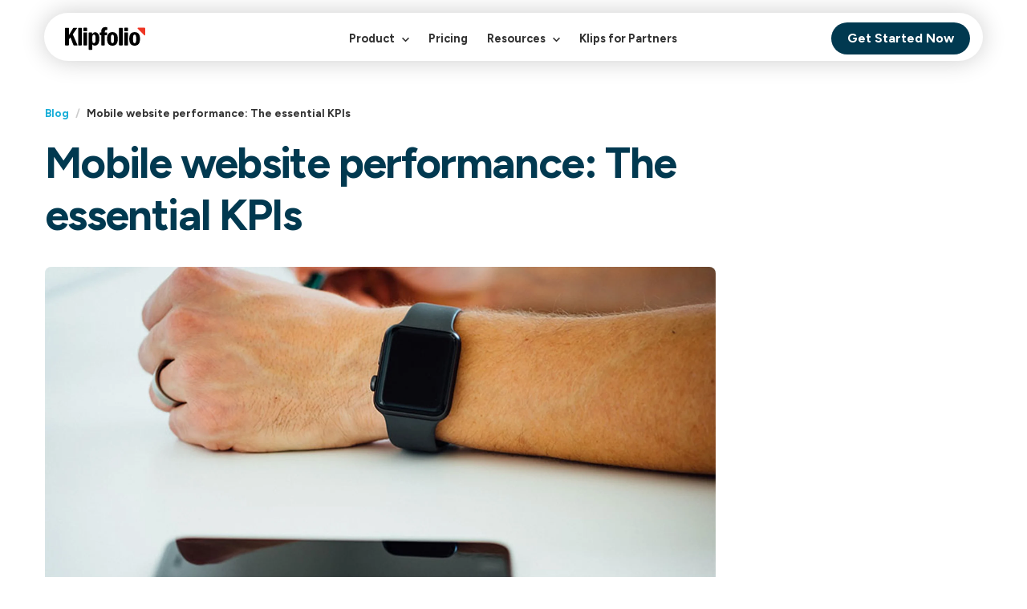

--- FILE ---
content_type: text/html; charset=utf-8
request_url: https://www.klipfolio.com/blog/mobile-website-kpis
body_size: 35692
content:
<!DOCTYPE html><html lang="en"><head><script>(function(w,i,g){w[g]=w[g]||[];if(typeof w[g].push=='function')w[g].push(i)})
(window,'GTM-PNCCDQ','google_tags_first_party');</script><script>(function(w,d,s,l){w[l]=w[l]||[];(function(){w[l].push(arguments);})('set', 'developer_id.dY2E1Nz', true);
		var f=d.getElementsByTagName(s)[0],
		j=d.createElement(s);j.async=true;j.src='/2rqn/';
		f.parentNode.insertBefore(j,f);
		})(window,document,'script','dataLayer');</script><meta charSet="utf-8"/><meta http-equiv="x-ua-compatible" content="ie=edge"/><meta name="viewport" content="width=device-width, initial-scale=1, shrink-to-fit=no"/><script type="text/javascript" id="consent-loader">
        window.consentListeners = []
        window.addConsentListenerExample = (callback) => {
            window.consentListeners.push(callback)
        }
      </script><style id="typography.js">html{font-family:sans-serif;-ms-text-size-adjust:100%;-webkit-text-size-adjust:100%}body{margin:0}article,aside,details,figcaption,figure,footer,header,main,menu,nav,section,summary{display:block}audio,canvas,progress,video{display:inline-block}audio:not([controls]){display:none;height:0}progress{vertical-align:baseline}[hidden],template{display:none}a{background-color:transparent;}a:active,a:hover{outline-width:0}abbr[title]{border-bottom:none;text-decoration:underline;text-decoration:underline dotted}b,strong{font-weight:inherit;font-weight:bolder}dfn{font-style:italic}h1{font-size:2em;margin:.67em 0}mark{background-color:#ff0;color:#000}small{font-size:80%}sub,sup{font-size:75%;line-height:0;position:relative;vertical-align:baseline}sub{bottom:-.25em}sup{top:-.5em}img{border-style:none}svg:not(:root){overflow:hidden}code,kbd,pre,samp{font-family:monospace,monospace;font-size:1em}figure{margin:1em 40px}hr{box-sizing:content-box;height:0;overflow:visible}button,input,optgroup,select,textarea{font:inherit;margin:0}optgroup{font-weight:700}button,input{overflow:visible}button,select{text-transform:none}[type=reset],[type=submit],button,html [type=button]{-webkit-appearance:button}[type=button]::-moz-focus-inner,[type=reset]::-moz-focus-inner,[type=submit]::-moz-focus-inner,button::-moz-focus-inner{border-style:none;padding:0}[type=button]:-moz-focusring,[type=reset]:-moz-focusring,[type=submit]:-moz-focusring,button:-moz-focusring{outline:1px dotted ButtonText}fieldset{border:1px solid silver;margin:0 2px;padding:.35em .625em .75em}legend{box-sizing:border-box;color:inherit;display:table;max-width:100%;padding:0;white-space:normal}textarea{overflow:auto}[type=checkbox],[type=radio]{box-sizing:border-box;padding:0}[type=number]::-webkit-inner-spin-button,[type=number]::-webkit-outer-spin-button{height:auto}[type=search]{-webkit-appearance:textfield;outline-offset:-2px}[type=search]::-webkit-search-cancel-button,[type=search]::-webkit-search-decoration{-webkit-appearance:none}::-webkit-input-placeholder{color:inherit;opacity:.54}::-webkit-file-upload-button{-webkit-appearance:button;font:inherit}html{font:100%/2 'Figtree',sans-serif,'Arial',sans-serif;box-sizing:border-box;overflow-y:scroll;}*{box-sizing:inherit;}*:before{box-sizing:inherit;}*:after{box-sizing:inherit;}body{color:hsla(0,0%,0%,0.8);font-family:'Figtree',sans-serif,'Arial',sans-serif;font-weight:normal;word-wrap:break-word;font-kerning:normal;-moz-font-feature-settings:"kern", "liga", "clig", "calt";-ms-font-feature-settings:"kern", "liga", "clig", "calt";-webkit-font-feature-settings:"kern", "liga", "clig", "calt";font-feature-settings:"kern", "liga", "clig", "calt";-webkit-font-smoothing:antialiased;}img{max-width:100%;margin-left:0;margin-right:0;margin-top:0;padding-bottom:0;padding-left:0;padding-right:0;padding-top:0;margin-bottom:2rem;}h1{margin-left:0;margin-right:0;margin-top:0;padding-bottom:0;padding-left:0;padding-right:0;padding-top:0;margin-bottom:2rem;color:inherit;font-family:'Figtree',sans-serif,'Arial',sans-serif;font-weight:bold;text-rendering:optimizeLegibility;font-size:3.5rem;line-height:1.1;}h2{margin-left:0;margin-right:0;margin-top:0;padding-bottom:0;padding-left:0;padding-right:0;padding-top:0;margin-bottom:2rem;color:inherit;font-family:'Figtree',sans-serif,'Arial',sans-serif;font-weight:bold;text-rendering:optimizeLegibility;font-size:2.12051rem;line-height:1.1;}h3{margin-left:0;margin-right:0;margin-top:0;padding-bottom:0;padding-left:0;padding-right:0;padding-top:0;margin-bottom:2rem;color:inherit;font-family:'Figtree',sans-serif,'Arial',sans-serif;font-weight:bold;text-rendering:optimizeLegibility;font-size:1.65054rem;line-height:1.1;}h4{margin-left:0;margin-right:0;margin-top:0;padding-bottom:0;padding-left:0;padding-right:0;padding-top:0;margin-bottom:2rem;color:inherit;font-family:'Figtree',sans-serif,'Arial',sans-serif;font-weight:bold;text-rendering:optimizeLegibility;font-size:1rem;line-height:1.1;}h5{margin-left:0;margin-right:0;margin-top:0;padding-bottom:0;padding-left:0;padding-right:0;padding-top:0;margin-bottom:2rem;color:inherit;font-family:'Figtree',sans-serif,'Arial',sans-serif;font-weight:bold;text-rendering:optimizeLegibility;font-size:0.77837rem;line-height:1.1;}h6{margin-left:0;margin-right:0;margin-top:0;padding-bottom:0;padding-left:0;padding-right:0;padding-top:0;margin-bottom:2rem;color:inherit;font-family:'Figtree',sans-serif,'Arial',sans-serif;font-weight:bold;text-rendering:optimizeLegibility;font-size:0.68672rem;line-height:1.1;}hgroup{margin-left:0;margin-right:0;margin-top:0;padding-bottom:0;padding-left:0;padding-right:0;padding-top:0;margin-bottom:2rem;}ul{margin-left:2rem;margin-right:0;margin-top:0;padding-bottom:0;padding-left:0;padding-right:0;padding-top:0;margin-bottom:2rem;list-style-position:outside;list-style-image:none;}ol{margin-left:2rem;margin-right:0;margin-top:0;padding-bottom:0;padding-left:0;padding-right:0;padding-top:0;margin-bottom:2rem;list-style-position:outside;list-style-image:none;}dl{margin-left:0;margin-right:0;margin-top:0;padding-bottom:0;padding-left:0;padding-right:0;padding-top:0;margin-bottom:2rem;}dd{margin-left:0;margin-right:0;margin-top:0;padding-bottom:0;padding-left:0;padding-right:0;padding-top:0;margin-bottom:2rem;}p{margin-left:0;margin-right:0;margin-top:0;padding-bottom:0;padding-left:0;padding-right:0;padding-top:0;margin-bottom:2rem;}figure{margin-left:0;margin-right:0;margin-top:0;padding-bottom:0;padding-left:0;padding-right:0;padding-top:0;margin-bottom:2rem;}pre{margin-left:0;margin-right:0;margin-top:0;padding-bottom:0;padding-left:0;padding-right:0;padding-top:0;margin-bottom:2rem;font-size:0.85rem;line-height:2rem;white-space:pre-wrap;}table{margin-left:0;margin-right:0;margin-top:0;padding-bottom:0;padding-left:0;padding-right:0;padding-top:0;margin-bottom:2rem;font-size:1rem;line-height:2rem;border-collapse:collapse;width:100%;}fieldset{margin-left:0;margin-right:0;margin-top:0;padding-bottom:0;padding-left:0;padding-right:0;padding-top:0;margin-bottom:2rem;}blockquote{margin-left:2rem;margin-right:2rem;margin-top:0;padding-bottom:0;padding-left:0;padding-right:0;padding-top:0;margin-bottom:2rem;}form{margin-left:0;margin-right:0;margin-top:0;padding-bottom:0;padding-left:0;padding-right:0;padding-top:0;margin-bottom:2rem;}noscript{margin-left:0;margin-right:0;margin-top:0;padding-bottom:0;padding-left:0;padding-right:0;padding-top:0;margin-bottom:2rem;}iframe{margin-left:0;margin-right:0;margin-top:0;padding-bottom:0;padding-left:0;padding-right:0;padding-top:0;margin-bottom:2rem;}hr{margin-left:0;margin-right:0;margin-top:20px;padding-bottom:0;padding-left:0;padding-right:0;padding-top:0;margin-bottom:20px;background:none;border:0;height:1px;border-top:1px solid #eee;}address{margin-left:0;margin-right:0;margin-top:0;padding-bottom:0;padding-left:0;padding-right:0;padding-top:0;margin-bottom:2rem;}b{font-weight:bold;}strong{font-weight:bold;}dt{font-weight:bold;}th{font-weight:bold;}li{margin-bottom:calc(2rem / 2);}ol li{padding-left:0;}ul li{padding-left:0;}li > ol{margin-left:2rem;margin-bottom:calc(2rem / 2);margin-top:calc(2rem / 2);}li > ul{margin-left:2rem;margin-bottom:calc(2rem / 2);margin-top:calc(2rem / 2);}blockquote *:last-child{margin-bottom:0;}li *:last-child{margin-bottom:0;}p *:last-child{margin-bottom:0;}li > p{margin-bottom:calc(2rem / 2);}code{font-size:0.85rem;line-height:2rem;}kbd{font-size:0.85rem;line-height:2rem;}samp{font-size:0.85rem;line-height:2rem;}abbr{border-bottom:1px dotted hsla(0,0%,0%,0.5);cursor:help;}acronym{border-bottom:1px dotted hsla(0,0%,0%,0.5);cursor:help;}abbr[title]{border-bottom:1px dotted hsla(0,0%,0%,0.5);cursor:help;text-decoration:none;}thead{text-align:left;}td,th{text-align:left;border-bottom:1px solid hsla(0,0%,0%,0.12);font-feature-settings:"tnum";-moz-font-feature-settings:"tnum";-ms-font-feature-settings:"tnum";-webkit-font-feature-settings:"tnum";padding-left:1.33333rem;padding-right:1.33333rem;padding-top:1rem;padding-bottom:calc(1rem - 1px);}th:first-child,td:first-child{padding-left:0;}th:last-child,td:last-child{padding-right:0;}a{color:#4b57c5;text-decoration:none;}small{font-size:85%;}td:first-child{padding-left:15px;}td:last-child{padding-right:15px;}</style><meta name="generator" content="Gatsby 4.24.4"/><meta data-react-helmet="true" name="description" content="Optimizing your mobile website performance is essential. Learn how you can develop some KPIs that will help your mobile website performance."/><meta data-react-helmet="true" property="og:title" content="Mobile website performance: The essential KPIs | Klipfolio"/><meta data-react-helmet="true" property="og:description" content="Optimizing your mobile website performance is essential. Learn how you can develop some KPIs that will help your mobile website performance."/><meta data-react-helmet="true" property="og:type" content="website"/><meta data-react-helmet="true" property="og:image" content="https://images.klipfolio.com/website/public/e9d50c90-e157-46b8-b51a-9f38317c4a5f/mobile-website-kpis-blog-banner.jpg"/><meta data-react-helmet="true" name="twitter:image" content="https://images.klipfolio.com/website/public/e9d50c90-e157-46b8-b51a-9f38317c4a5f/mobile-website-kpis-blog-banner.jpg"/><meta data-react-helmet="true" name="twitter:card" content="summary"/><meta data-react-helmet="true" name="twitter:creator" content="@Klipfolio"/><meta data-react-helmet="true" name="twitter:title" content="Mobile website performance: The essential KPIs | Klipfolio"/><meta data-react-helmet="true" name="twitter:description" content="Optimizing your mobile website performance is essential. Learn how you can develop some KPIs that will help your mobile website performance."/><style data-href="/styles.c77676f2523efddc9d31.css" data-identity="gatsby-global-css">@font-face{font-display:fallback;font-family:Open Sans;font-style:italic;font-weight:400;src:local("Open Sans Italic"),local("OpenSans-Italic"),url(https://fonts.gstatic.com/s/opensans/v15/mem6YaGs126MiZpBA-UFUK0Udc1GAK6bt6o.woff2) format("woff2");unicode-range:u+0460-052f,u+1c80-1c88,u+20b4,u+2de0-2dff,u+a640-a69f,u+fe2e-fe2f}@font-face{font-display:fallback;font-family:Open Sans;font-style:italic;font-weight:400;src:local("Open Sans Italic"),local("OpenSans-Italic"),url(https://fonts.gstatic.com/s/opensans/v15/mem6YaGs126MiZpBA-UFUK0ddc1GAK6bt6o.woff2) format("woff2");unicode-range:u+0400-045f,u+0490-0491,u+04b0-04b1,u+2116}@font-face{font-display:fallback;font-family:Open Sans;font-style:italic;font-weight:400;src:local("Open Sans Italic"),local("OpenSans-Italic"),url(https://fonts.gstatic.com/s/opensans/v15/mem6YaGs126MiZpBA-UFUK0Vdc1GAK6bt6o.woff2) format("woff2");unicode-range:u+1f??}@font-face{font-display:fallback;font-family:Open Sans;font-style:italic;font-weight:400;src:local("Open Sans Italic"),local("OpenSans-Italic"),url(https://fonts.gstatic.com/s/opensans/v15/mem6YaGs126MiZpBA-UFUK0adc1GAK6bt6o.woff2) format("woff2");unicode-range:u+0370-03ff}@font-face{font-display:fallback;font-family:Open Sans;font-style:italic;font-weight:400;src:local("Open Sans Italic"),local("OpenSans-Italic"),url(https://fonts.gstatic.com/s/opensans/v15/mem6YaGs126MiZpBA-UFUK0Wdc1GAK6bt6o.woff2) format("woff2");unicode-range:u+0102-0103,u+0110-0111,u+1ea0-1ef9,u+20ab}@font-face{font-display:fallback;font-family:Open Sans;font-style:italic;font-weight:400;src:local("Open Sans Italic"),local("OpenSans-Italic"),url(https://fonts.gstatic.com/s/opensans/v15/mem6YaGs126MiZpBA-UFUK0Xdc1GAK6bt6o.woff2) format("woff2");unicode-range:u+0100-024f,u+0259,u+1e??,u+2020,u+20a0-20ab,u+20ad-20cf,u+2113,u+2c60-2c7f,u+a720-a7ff}@font-face{font-display:fallback;font-family:Open Sans;font-style:italic;font-weight:400;src:local("Open Sans Italic"),local("OpenSans-Italic"),url(https://fonts.gstatic.com/s/opensans/v15/mem6YaGs126MiZpBA-UFUK0Zdc1GAK6b.woff2) format("woff2");unicode-range:u+00??,u+0131,u+0152-0153,u+02bb-02bc,u+02c6,u+02da,u+02dc,u+2000-206f,u+2074,u+20ac,u+2122,u+2191,u+2193,u+2212,u+2215,u+feff,u+fffd}@font-face{font-display:fallback;font-family:Open Sans;font-style:normal;font-weight:400;src:local("Open Sans Regular"),local("OpenSans-Regular"),url(https://fonts.gstatic.com/s/opensans/v15/mem8YaGs126MiZpBA-UFWJ0bf8pkAp6a.woff2) format("woff2");unicode-range:u+0460-052f,u+1c80-1c88,u+20b4,u+2de0-2dff,u+a640-a69f,u+fe2e-fe2f}@font-face{font-display:fallback;font-family:Open Sans;font-style:normal;font-weight:400;src:local("Open Sans Regular"),local("OpenSans-Regular"),url(https://fonts.gstatic.com/s/opensans/v15/mem8YaGs126MiZpBA-UFUZ0bf8pkAp6a.woff2) format("woff2");unicode-range:u+0400-045f,u+0490-0491,u+04b0-04b1,u+2116}@font-face{font-display:fallback;font-family:Open Sans;font-style:normal;font-weight:400;src:local("Open Sans Regular"),local("OpenSans-Regular"),url(https://fonts.gstatic.com/s/opensans/v15/mem8YaGs126MiZpBA-UFWZ0bf8pkAp6a.woff2) format("woff2");unicode-range:u+1f??}@font-face{font-display:fallback;font-family:Open Sans;font-style:normal;font-weight:400;src:local("Open Sans Regular"),local("OpenSans-Regular"),url(https://fonts.gstatic.com/s/opensans/v15/mem8YaGs126MiZpBA-UFVp0bf8pkAp6a.woff2) format("woff2");unicode-range:u+0370-03ff}@font-face{font-display:fallback;font-family:Open Sans;font-style:normal;font-weight:400;src:local("Open Sans Regular"),local("OpenSans-Regular"),url(https://fonts.gstatic.com/s/opensans/v15/mem8YaGs126MiZpBA-UFWp0bf8pkAp6a.woff2) format("woff2");unicode-range:u+0102-0103,u+0110-0111,u+1ea0-1ef9,u+20ab}@font-face{font-display:fallback;font-family:Open Sans;font-style:normal;font-weight:400;src:local("Open Sans Regular"),local("OpenSans-Regular"),url(https://fonts.gstatic.com/s/opensans/v15/mem8YaGs126MiZpBA-UFW50bf8pkAp6a.woff2) format("woff2");unicode-range:u+0100-024f,u+0259,u+1e??,u+2020,u+20a0-20ab,u+20ad-20cf,u+2113,u+2c60-2c7f,u+a720-a7ff}@font-face{font-display:fallback;font-family:Open Sans;font-style:normal;font-weight:400;src:local("Open Sans Regular"),local("OpenSans-Regular"),url(https://fonts.gstatic.com/s/opensans/v15/mem8YaGs126MiZpBA-UFVZ0bf8pkAg.woff2) format("woff2");unicode-range:u+00??,u+0131,u+0152-0153,u+02bb-02bc,u+02c6,u+02da,u+02dc,u+2000-206f,u+2074,u+20ac,u+2122,u+2191,u+2193,u+2212,u+2215,u+feff,u+fffd}@font-face{font-display:fallback;font-family:Open Sans;font-style:normal;font-weight:600;src:local("Open Sans SemiBold"),local("OpenSans-SemiBold"),url(https://fonts.gstatic.com/s/opensans/v15/mem5YaGs126MiZpBA-UNirkOX-hpKKSTj5PW.woff2) format("woff2");unicode-range:u+0460-052f,u+1c80-1c88,u+20b4,u+2de0-2dff,u+a640-a69f,u+fe2e-fe2f}@font-face{font-display:fallback;font-family:Open Sans;font-style:normal;font-weight:600;src:local("Open Sans SemiBold"),local("OpenSans-SemiBold"),url(https://fonts.gstatic.com/s/opensans/v15/mem5YaGs126MiZpBA-UNirkOVuhpKKSTj5PW.woff2) format("woff2");unicode-range:u+0400-045f,u+0490-0491,u+04b0-04b1,u+2116}@font-face{font-display:fallback;font-family:Open Sans;font-style:normal;font-weight:600;src:local("Open Sans SemiBold"),local("OpenSans-SemiBold"),url(https://fonts.gstatic.com/s/opensans/v15/mem5YaGs126MiZpBA-UNirkOXuhpKKSTj5PW.woff2) format("woff2");unicode-range:u+1f??}@font-face{font-display:fallback;font-family:Open Sans;font-style:normal;font-weight:600;src:local("Open Sans SemiBold"),local("OpenSans-SemiBold"),url(https://fonts.gstatic.com/s/opensans/v15/mem5YaGs126MiZpBA-UNirkOUehpKKSTj5PW.woff2) format("woff2");unicode-range:u+0370-03ff}@font-face{font-display:fallback;font-family:Open Sans;font-style:normal;font-weight:600;src:local("Open Sans SemiBold"),local("OpenSans-SemiBold"),url(https://fonts.gstatic.com/s/opensans/v15/mem5YaGs126MiZpBA-UNirkOXehpKKSTj5PW.woff2) format("woff2");unicode-range:u+0102-0103,u+0110-0111,u+1ea0-1ef9,u+20ab}@font-face{font-display:fallback;font-family:Open Sans;font-style:normal;font-weight:600;src:local("Open Sans SemiBold"),local("OpenSans-SemiBold"),url(https://fonts.gstatic.com/s/opensans/v15/mem5YaGs126MiZpBA-UNirkOXOhpKKSTj5PW.woff2) format("woff2");unicode-range:u+0100-024f,u+0259,u+1e??,u+2020,u+20a0-20ab,u+20ad-20cf,u+2113,u+2c60-2c7f,u+a720-a7ff}@font-face{font-display:fallback;font-family:Open Sans;font-style:normal;font-weight:600;src:local("Open Sans SemiBold"),local("OpenSans-SemiBold"),url(https://fonts.gstatic.com/s/opensans/v15/mem5YaGs126MiZpBA-UNirkOUuhpKKSTjw.woff2) format("woff2");unicode-range:u+00??,u+0131,u+0152-0153,u+02bb-02bc,u+02c6,u+02da,u+02dc,u+2000-206f,u+2074,u+20ac,u+2122,u+2191,u+2193,u+2212,u+2215,u+feff,u+fffd}@font-face{font-display:fallback;font-family:Open Sans;font-style:normal;font-weight:700;src:local("Open Sans Bold"),local("OpenSans-Bold"),url(https://fonts.gstatic.com/s/opensans/v15/mem5YaGs126MiZpBA-UN7rgOX-hpKKSTj5PW.woff2) format("woff2");unicode-range:u+0460-052f,u+1c80-1c88,u+20b4,u+2de0-2dff,u+a640-a69f,u+fe2e-fe2f}@font-face{font-display:fallback;font-family:Open Sans;font-style:normal;font-weight:700;src:local("Open Sans Bold"),local("OpenSans-Bold"),url(https://fonts.gstatic.com/s/opensans/v15/mem5YaGs126MiZpBA-UN7rgOVuhpKKSTj5PW.woff2) format("woff2");unicode-range:u+0400-045f,u+0490-0491,u+04b0-04b1,u+2116}@font-face{font-display:fallback;font-family:Open Sans;font-style:normal;font-weight:700;src:local("Open Sans Bold"),local("OpenSans-Bold"),url(https://fonts.gstatic.com/s/opensans/v15/mem5YaGs126MiZpBA-UN7rgOXuhpKKSTj5PW.woff2) format("woff2");unicode-range:u+1f??}@font-face{font-display:fallback;font-family:Open Sans;font-style:normal;font-weight:700;src:local("Open Sans Bold"),local("OpenSans-Bold"),url(https://fonts.gstatic.com/s/opensans/v15/mem5YaGs126MiZpBA-UN7rgOUehpKKSTj5PW.woff2) format("woff2");unicode-range:u+0370-03ff}@font-face{font-display:fallback;font-family:Open Sans;font-style:normal;font-weight:700;src:local("Open Sans Bold"),local("OpenSans-Bold"),url(https://fonts.gstatic.com/s/opensans/v15/mem5YaGs126MiZpBA-UN7rgOXehpKKSTj5PW.woff2) format("woff2");unicode-range:u+0102-0103,u+0110-0111,u+1ea0-1ef9,u+20ab}@font-face{font-display:fallback;font-family:Open Sans;font-style:normal;font-weight:700;src:local("Open Sans Bold"),local("OpenSans-Bold"),url(https://fonts.gstatic.com/s/opensans/v15/mem5YaGs126MiZpBA-UN7rgOXOhpKKSTj5PW.woff2) format("woff2");unicode-range:u+0100-024f,u+0259,u+1e??,u+2020,u+20a0-20ab,u+20ad-20cf,u+2113,u+2c60-2c7f,u+a720-a7ff}@font-face{font-display:fallback;font-family:Open Sans;font-style:normal;font-weight:700;src:local("Open Sans Bold"),local("OpenSans-Bold"),url(https://fonts.gstatic.com/s/opensans/v15/mem5YaGs126MiZpBA-UN7rgOUuhpKKSTjw.woff2) format("woff2");unicode-range:u+00??,u+0131,u+0152-0153,u+02bb-02bc,u+02c6,u+02da,u+02dc,u+2000-206f,u+2074,u+20ac,u+2122,u+2191,u+2193,u+2212,u+2215,u+feff,u+fffd}@font-face{font-family:klipfolio-icons;src:url([data-uri]) format("woff")}.yt-lite{background-color:#000;background-position:50%;background-size:cover;contain:content;cursor:pointer;display:block;position:relative}.yt-lite.lyt-activated:before{background-image:url([data-uri]);background-position:top;background-repeat:repeat-x;box-sizing:content-box;content:"";display:block;height:60px;padding-bottom:50px;position:absolute;top:0;transition:all .2s cubic-bezier(0,0,.2,1);width:100%}.yt-lite:after{content:"";display:block;padding-bottom:var(--aspect-ratio)}.yt-lite>iframe{height:100%;left:0;position:absolute;top:0;width:100%}.yt-lite>.lty-playbtn{background-color:#212121;border-radius:14%;height:46px;opacity:.8;transition:all .2s cubic-bezier(0,0,.2,1);width:70px;z-index:1}.yt-lite:hover>.lty-playbtn{background-color:red;opacity:1}.yt-lite>.lty-playbtn:before{border-color:transparent transparent transparent #fff;border-style:solid;border-width:11px 0 11px 19px;content:""}.yt-lite>.lty-playbtn,.yt-lite>.lty-playbtn:before{left:50%;position:absolute;top:50%;transform:translate3d(-50%,-50%,0)}.yt-lite.lyt-activated{cursor:unset}.yt-lite.lyt-activated:before,.yt-lite.lyt-activated>.lty-playbtn{opacity:0;pointer-events:none}</style><title data-react-helmet="true">Mobile website performance: The essential KPIs | Klipfolio</title><link data-react-helmet="true" rel="canonical" href="https://www.klipfolio.com/blog/mobile-website-kpis"/><script data-react-helmet="true" type="application/ld+json">{"@id":"https://www.klipfolio.com/blog/mobile-website-kpis","@type":"NewsArticle","image":{"url":"https://images.klipfolio.com/website/public/e9d50c90-e157-46b8-b51a-9f38317c4a5f/mobile-website-kpis-blog-banner.jpg","@type":"ImageObject"},"author":{"url":"https://www.linkedin.com/in/markebrownlee/","name":"Mark Brownlee","@type":"Person"},"@context":"http://schema.org","headline":"Mobile website performance: The essential KPIs","description":"Optimizing your mobile website performance is essential. Learn how you can develop some KPIs that will help your mobile website performance.","Speakable":{"@type":"SpeakableSpecification","xPath":["//title","/html/head/meta[@name='description']/@content"]},"publisher":{"logo":{"url":"https://www.klipfolio.com/sites/all/themes/klipfolio_theme/img/brand/kf-icon.png","@type":"ImageObject","width":"600","height":"600"},"name":"Klipfolio","@type":"Organization","sameAs":["https://twitter.com/klipfolio","https://www.facebook.com/Klipfolio","https://www.linkedin.com/company/klipfolio","https://www.instagram.com/klipfolio/","https://www.youtube.com/klipfolio","https://en.wikipedia.org/wiki/Klipfolio_dashboard","https://www.wikidata.org/wiki/Q6421108","https://www.crunchbase.com/organization/klipfolio"]},"inLanguage":"en-US","dateModified":"2023-03-21T17:35:44.000Z","datePublished":"2023-03-21T17:35:44.000Z","mainEntityOfPage":"https://www.klipfolio.com/blog/mobile-website-kpis","wordCount":2010}</script><script data-react-helmet="true" type="application/ld+json">{"@context":"https://schema.org","@type":"BreadcrumbList","itemListElement":[{"@type":"ListItem","position":1,"name":"Blog","item":"https://www.klipfolio.com/blog"},{"@type":"ListItem","position":2,"name":"Mobile website performance: The essential KPIs"}]}</script><style>.gatsby-image-wrapper{position:relative;overflow:hidden}.gatsby-image-wrapper picture.object-fit-polyfill{position:static!important}.gatsby-image-wrapper img{bottom:0;height:100%;left:0;margin:0;max-width:none;padding:0;position:absolute;right:0;top:0;width:100%;object-fit:cover}.gatsby-image-wrapper [data-main-image]{opacity:0;transform:translateZ(0);transition:opacity .25s linear;will-change:opacity}.gatsby-image-wrapper-constrained{display:inline-block;vertical-align:top}</style><noscript><style>.gatsby-image-wrapper noscript [data-main-image]{opacity:1!important}.gatsby-image-wrapper [data-placeholder-image]{opacity:0!important}</style></noscript><script type="module">const e="undefined"!=typeof HTMLImageElement&&"loading"in HTMLImageElement.prototype;e&&document.body.addEventListener("load",(function(e){const t=e.target;if(void 0===t.dataset.mainImage)return;if(void 0===t.dataset.gatsbyImageSsr)return;let a=null,n=t;for(;null===a&&n;)void 0!==n.parentNode.dataset.gatsbyImageWrapper&&(a=n.parentNode),n=n.parentNode;const o=a.querySelector("[data-placeholder-image]"),r=new Image;r.src=t.currentSrc,r.decode().catch((()=>{})).then((()=>{t.style.opacity=1,o&&(o.style.opacity=0,o.style.transition="opacity 500ms linear")}))}),!0);</script><link rel="sitemap" type="application/xml" href="/sitemap/sitemap-index.xml"/><link rel="preconnect" href="https://fonts.googleapis.com" crossorigin="true"/><link rel="preconnect" href="https://fonts.gstatic.com" crossorigin="true"/><link rel="stylesheet" href="https://fonts.googleapis.com/css2?family=Figtree:ital,wght@0,300..900;1,300..900&amp;family=Work+Sans:ital,wght@0,100..900;1,100..900&amp;display=swap"/><link rel="icon" href="/favicon-32x32.png?v=1687248b47b5a187a11a4c6cb59b69e5" type="image/png"/><link rel="manifest" href="/manifest.webmanifest" crossorigin="anonymous"/><link rel="apple-touch-icon" sizes="48x48" href="/icons/icon-48x48.png?v=1687248b47b5a187a11a4c6cb59b69e5"/><link rel="apple-touch-icon" sizes="72x72" href="/icons/icon-72x72.png?v=1687248b47b5a187a11a4c6cb59b69e5"/><link rel="apple-touch-icon" sizes="96x96" href="/icons/icon-96x96.png?v=1687248b47b5a187a11a4c6cb59b69e5"/><link rel="apple-touch-icon" sizes="144x144" href="/icons/icon-144x144.png?v=1687248b47b5a187a11a4c6cb59b69e5"/><link rel="apple-touch-icon" sizes="192x192" href="/icons/icon-192x192.png?v=1687248b47b5a187a11a4c6cb59b69e5"/><link rel="apple-touch-icon" sizes="256x256" href="/icons/icon-256x256.png?v=1687248b47b5a187a11a4c6cb59b69e5"/><link rel="apple-touch-icon" sizes="384x384" href="/icons/icon-384x384.png?v=1687248b47b5a187a11a4c6cb59b69e5"/><link rel="apple-touch-icon" sizes="512x512" href="/icons/icon-512x512.png?v=1687248b47b5a187a11a4c6cb59b69e5"/><style data-styled="" data-styled-version="5.3.11">html,body #___gatsby{height:-webkit-fill-available;}/*!sc*/
body{height:-webkit-fill-available;position:relative;}/*!sc*/
#gatsby-focus-wrapper{min-height:100vh;min-height:-webkit-fill-available;display:-webkit-box;display:-webkit-flex;display:-ms-flexbox;display:flex;-webkit-flex-flow:column;-ms-flex-flow:column;flex-flow:column;}/*!sc*/
.blog-table{border-radius:0.5rem 0.5rem 0 0 !important;border-collapse:separate !important;border-spacing:0;overflow:hidden;}/*!sc*/
.blog-table th,.blog-table td{padding:15px;}/*!sc*/
.blog-table tr td:not(:first-child){text-align:center;width:120px;}/*!sc*/
.blog-table tr:first-child{background:#B8BFD6!important;}/*!sc*/
.blog-table tr:nth-child(odd){background:#DEE2ED;}/*!sc*/
.blog-table th{text-align:center;}/*!sc*/
data-styled.g1[id="sc-global-hHZrDx1"]{content:"sc-global-hHZrDx1,"}/*!sc*/
.cxFtMz{margin:auto;padding:0 1rem;width:100%;-webkit-box-flex:1;-webkit-flex-grow:1;-ms-flex-positive:1;flex-grow:1;z-index:0;position:static;}/*!sc*/
@media only screen and (min-width:769px){.cxFtMz{max-width:700px;}}/*!sc*/
@media only screen and (min-width:993px){.cxFtMz{max-width:950px;}}/*!sc*/
@media only screen and (min-width:1201px){.cxFtMz{max-width:1200px;}}/*!sc*/
.fFvrVw{margin:auto;padding:true;width:100%;-webkit-box-flex:1;-webkit-flex-grow:1;-ms-flex-positive:1;flex-grow:1;z-index:0;position:static;max-width:100% !important;width:100%;}/*!sc*/
@media only screen and (min-width:769px){.fFvrVw{max-width:700px;}}/*!sc*/
@media only screen and (min-width:993px){.fFvrVw{max-width:950px;}}/*!sc*/
@media only screen and (min-width:1201px){.fFvrVw{max-width:1200px;}}/*!sc*/
data-styled.g2[id="container-sc-1ilqd4c-0"]{content:"cxFtMz,fFvrVw,"}/*!sc*/
.hbFfZm{justify-self:flex-end;margin-right:15px;width:25px;border:none;background:none;padding:0;display:none;}/*!sc*/
@media only screen and (max-width:992px){.hbFfZm{display:block;}}/*!sc*/
.hbFfZm:before,.hbFfZm:after,.hbFfZm div{background:black;content:"";display:block;height:3px;border-radius:3px;margin:6px 0;-webkit-transition:0.5s;transition:0.5s;}/*!sc*/
data-styled.g3[id="hamburger__StyledHamburger-sc-vqo18s-0"]{content:"hbFfZm,"}/*!sc*/
.hVpmKQ{list-style-type:none;width:100%;height:100%;display:-webkit-box;display:-webkit-flex;display:-ms-flexbox;display:flex;background:white;border-radius:2rem;z-index:11;}/*!sc*/
@media only screen and (max-width:992px){}/*!sc*/
@media only screen and (max-width:768px){}/*!sc*/
@media only screen and (min-width:769px){}/*!sc*/
@media only screen and (min-width:993px){}/*!sc*/
.byoMhu{list-style-type:none;width:100%;height:60px;display:grid;z-index:11;}/*!sc*/
@media only screen and (max-width:992px){}/*!sc*/
@media only screen and (max-width:768px){}/*!sc*/
@media only screen and (min-width:769px){}/*!sc*/
@media only screen and (min-width:993px){}/*!sc*/
.hnItau{list-style-type:none;display:-webkit-box;display:-webkit-flex;display:-ms-flexbox;display:flex;-webkit-flex:1;-ms-flex:1;flex:1;}/*!sc*/
@media only screen and (max-width:992px){}/*!sc*/
@media only screen and (max-width:768px){}/*!sc*/
@media only screen and (min-width:769px){}/*!sc*/
@media only screen and (min-width:993px){}/*!sc*/
.kHOvPx{list-style-type:none;margin:0 auto 0.5rem;display:-webkit-box;display:-webkit-flex;display:-ms-flexbox;display:flex;}/*!sc*/
@media only screen and (max-width:992px){}/*!sc*/
@media only screen and (max-width:768px){}/*!sc*/
@media only screen and (min-width:769px){}/*!sc*/
@media only screen and (min-width:993px){}/*!sc*/
.cMNTkv{list-style-type:none;min-width:280px;height:100%;padding:1.5rem;display:-webkit-box;display:-webkit-flex;display:-ms-flexbox;display:flex;background:#E8F8FC;border-radius:1rem;}/*!sc*/
@media only screen and (max-width:992px){}/*!sc*/
@media only screen and (max-width:768px){}/*!sc*/
@media only screen and (min-width:769px){}/*!sc*/
@media only screen and (min-width:993px){}/*!sc*/
.gWuOAY{list-style-type:none;display:grid;}/*!sc*/
@media only screen and (max-width:992px){}/*!sc*/
@media only screen and (max-width:768px){}/*!sc*/
@media only screen and (min-width:769px){}/*!sc*/
@media only screen and (min-width:993px){}/*!sc*/
.kggIac{list-style-type:none;}/*!sc*/
@media only screen and (max-width:992px){}/*!sc*/
@media only screen and (max-width:768px){}/*!sc*/
@media only screen and (min-width:769px){}/*!sc*/
@media only screen and (min-width:993px){}/*!sc*/
.eSApja{list-style-type:none;margin:0.5rem 0 0;display:-webkit-box;display:-webkit-flex;display:-ms-flexbox;display:flex;}/*!sc*/
@media only screen and (max-width:992px){}/*!sc*/
@media only screen and (max-width:768px){}/*!sc*/
@media only screen and (min-width:769px){}/*!sc*/
@media only screen and (min-width:993px){}/*!sc*/
.gBryED{list-style-type:none;display:-webkit-box;display:-webkit-flex;display:-ms-flexbox;display:flex;}/*!sc*/
@media only screen and (max-width:992px){}/*!sc*/
@media only screen and (max-width:768px){}/*!sc*/
@media only screen and (min-width:769px){}/*!sc*/
@media only screen and (min-width:993px){}/*!sc*/
.lvWTT{list-style-type:none;margin:1rem 0 0;display:grid;}/*!sc*/
@media only screen and (max-width:992px){}/*!sc*/
@media only screen and (max-width:768px){}/*!sc*/
@media only screen and (min-width:769px){}/*!sc*/
@media only screen and (min-width:993px){}/*!sc*/
.isLBou{list-style-type:none;width:-webkit-max-content;width:-moz-max-content;width:max-content;margin:0;display:-webkit-box;display:-webkit-flex;display:-ms-flexbox;display:flex;justify-self:flex-end;grid-area:cta;}/*!sc*/
@media only screen and (max-width:992px){.isLBou{display:none;}}/*!sc*/
@media only screen and (max-width:768px){}/*!sc*/
@media only screen and (min-width:769px){}/*!sc*/
@media only screen and (min-width:993px){}/*!sc*/
.kgLAny{list-style-type:none;height:-webkit-min-content;height:-moz-min-content;height:min-content;padding:0.75rem 1.25rem;display:inline-block;position:relative;background:#013950;border-radius:2rem;color:white;font-weight:700;line-height:1;-webkit-transition:filter .2s linear,background-color .2s linear;transition:filter .2s linear,background-color .2s linear;cursor:pointer;}/*!sc*/
@media only screen and (max-width:992px){}/*!sc*/
@media only screen and (max-width:768px){}/*!sc*/
@media only screen and (min-width:769px){}/*!sc*/
@media only screen and (min-width:993px){}/*!sc*/
.eUYUsZ{list-style-type:none;margin:1rem 0 4rem;display:-webkit-box;display:-webkit-flex;display:-ms-flexbox;display:flex;padding:0 1rem;}/*!sc*/
@media only screen and (max-width:992px){}/*!sc*/
@media only screen and (max-width:768px){}/*!sc*/
@media only screen and (min-width:769px){}/*!sc*/
@media only screen and (min-width:993px){}/*!sc*/
@media only screen and (min-width:769px){.eUYUsZ{max-width:700px;}}/*!sc*/
@media only screen and (min-width:993px){.eUYUsZ{max-width:950px;}}/*!sc*/
@media only screen and (min-width:1201px){.eUYUsZ{max-width:1200px;}}/*!sc*/
.gCTPMD{list-style-type:none;margin:0;display:-webkit-box;display:-webkit-flex;display:-ms-flexbox;display:flex;}/*!sc*/
@media only screen and (max-width:992px){}/*!sc*/
@media only screen and (max-width:768px){}/*!sc*/
@media only screen and (min-width:769px){}/*!sc*/
@media only screen and (min-width:993px){}/*!sc*/
.gJgWfA{list-style-type:none;margin:1rem 0 0;display:-webkit-box;display:-webkit-flex;display:-ms-flexbox;display:flex;}/*!sc*/
@media only screen and (max-width:992px){}/*!sc*/
@media only screen and (max-width:768px){}/*!sc*/
@media only screen and (min-width:769px){}/*!sc*/
@media only screen and (min-width:993px){}/*!sc*/
.lhTaGg{list-style-type:none;margin:0 auto;padding:0 1rem;}/*!sc*/
@media only screen and (max-width:992px){}/*!sc*/
@media only screen and (max-width:768px){}/*!sc*/
@media only screen and (min-width:769px){}/*!sc*/
@media only screen and (min-width:993px){}/*!sc*/
@media only screen and (min-width:769px){.lhTaGg{max-width:700px;}}/*!sc*/
@media only screen and (min-width:993px){.lhTaGg{max-width:950px;}}/*!sc*/
@media only screen and (min-width:1201px){.lhTaGg{max-width:1200px;}}/*!sc*/
.fjbzlg{list-style-type:none;margin:2rem 0 0;display:grid;}/*!sc*/
@media only screen and (max-width:992px){}/*!sc*/
@media only screen and (max-width:768px){}/*!sc*/
@media only screen and (min-width:769px){}/*!sc*/
@media only screen and (min-width:993px){}/*!sc*/
.vLYlG{list-style-type:none;background:#E8F8FC;border-radius:0.5rem;overflow:hidden;}/*!sc*/
@media only screen and (max-width:992px){}/*!sc*/
@media only screen and (max-width:768px){}/*!sc*/
@media only screen and (min-width:769px){}/*!sc*/
@media only screen and (min-width:993px){}/*!sc*/
.fpfxLQ{list-style-type:none;padding:1rem;display:-webkit-box;display:-webkit-flex;display:-ms-flexbox;display:flex;}/*!sc*/
@media only screen and (max-width:992px){}/*!sc*/
@media only screen and (max-width:768px){}/*!sc*/
@media only screen and (min-width:769px){}/*!sc*/
@media only screen and (min-width:993px){}/*!sc*/
.cSzbxH{list-style-type:none;margin:0 0 2rem;display:-webkit-box;display:-webkit-flex;display:-ms-flexbox;display:flex;}/*!sc*/
@media only screen and (max-width:992px){}/*!sc*/
@media only screen and (max-width:768px){}/*!sc*/
@media only screen and (min-width:769px){}/*!sc*/
@media only screen and (min-width:993px){}/*!sc*/
.bUojDW{list-style-type:none;display:-webkit-box;display:-webkit-flex;display:-ms-flexbox;display:flex;font-size:1.3rem;line-height:2;}/*!sc*/
@media only screen and (max-width:992px){}/*!sc*/
@media only screen and (max-width:768px){.bUojDW{font-size:1.1rem;}}/*!sc*/
@media only screen and (min-width:769px){.bUojDW{font-size:1.2rem;}}/*!sc*/
@media only screen and (min-width:993px){.bUojDW{font-size:1.3rem;}}/*!sc*/
.gCDlVu{list-style-type:none;margin:2rem 0;}/*!sc*/
@media only screen and (max-width:992px){.gCDlVu{display:none;}}/*!sc*/
@media only screen and (max-width:768px){}/*!sc*/
@media only screen and (min-width:769px){}/*!sc*/
@media only screen and (min-width:993px){}/*!sc*/
.gESdsy{list-style-type:none;padding:0 1.25rem;}/*!sc*/
@media only screen and (max-width:992px){}/*!sc*/
@media only screen and (max-width:768px){}/*!sc*/
@media only screen and (min-width:769px){}/*!sc*/
@media only screen and (min-width:993px){}/*!sc*/
.dLzGVc{list-style-type:none;padding:3rem 0;position:relative;z-index:10;}/*!sc*/
@media only screen and (max-width:992px){}/*!sc*/
@media only screen and (max-width:768px){}/*!sc*/
@media only screen and (min-width:769px){}/*!sc*/
@media only screen and (min-width:993px){}/*!sc*/
.blmnfU{list-style-type:none;height:-webkit-min-content;height:-moz-min-content;height:min-content;padding:0.5rem 2rem;display:inline-block;position:relative;background:linear-gradient(90deg,#33D0FF -50%,#1B9DD6 50%,#2EC98F 150%);border-radius:0.5rem;box-shadow:0px 8px 16px rgba(24,174,216,0.2),inset 0px 0 28px rgba(255,255,255,0.3);color:white;font-size:1rem;font-weight:700;-webkit-transition:filter .2s linear,background-color .2s linear;transition:filter .2s linear,background-color .2s linear;cursor:pointer;}/*!sc*/
@media only screen and (max-width:992px){}/*!sc*/
@media only screen and (max-width:768px){.blmnfU{font-size:1.1rem;}}/*!sc*/
@media only screen and (min-width:769px){.blmnfU{font-size:1.1rem;}}/*!sc*/
@media only screen and (min-width:993px){.blmnfU{font-size:1rem;}}/*!sc*/
.iFCkWu{list-style-type:none;margin:0 0 60px;display:grid;}/*!sc*/
@media only screen and (max-width:992px){}/*!sc*/
@media only screen and (max-width:768px){}/*!sc*/
@media only screen and (min-width:769px){}/*!sc*/
@media only screen and (min-width:993px){}/*!sc*/
.idFFMm{list-style-type:none;max-height:200px;border-radius:0.75rem;overflow:hidden;}/*!sc*/
@media only screen and (max-width:992px){}/*!sc*/
@media only screen and (max-width:768px){}/*!sc*/
@media only screen and (min-width:769px){}/*!sc*/
@media only screen and (min-width:993px){}/*!sc*/
.gRiGkT{list-style-type:none;height:0;display:grid;top:0;bottom:0;position:-webkit-sticky;position:sticky;}/*!sc*/
@media only screen and (max-width:992px){}/*!sc*/
@media only screen and (max-width:768px){}/*!sc*/
@media only screen and (min-width:769px){}/*!sc*/
@media only screen and (min-width:993px){}/*!sc*/
.huNOUe{list-style-type:none;display:-webkit-box;display:-webkit-flex;display:-ms-flexbox;display:flex;bottom:calc(268px + 4rem);position:relative;}/*!sc*/
@media only screen and (max-width:992px){}/*!sc*/
@media only screen and (max-width:768px){}/*!sc*/
@media only screen and (min-width:769px){}/*!sc*/
@media only screen and (min-width:993px){}/*!sc*/
.fcvBet{list-style-type:none;min-width:300px;padding:2rem 1.25rem;}/*!sc*/
@media only screen and (max-width:992px){}/*!sc*/
@media only screen and (max-width:768px){}/*!sc*/
@media only screen and (min-width:769px){}/*!sc*/
@media only screen and (min-width:993px){}/*!sc*/
.jCCmfZ{list-style-type:none;position:relative;z-index:10;}/*!sc*/
@media only screen and (max-width:992px){}/*!sc*/
@media only screen and (max-width:768px){}/*!sc*/
@media only screen and (min-width:769px){}/*!sc*/
@media only screen and (min-width:993px){}/*!sc*/
.fwHPYK{list-style-type:none;position:relative;background:#012330;overflow:hidden;}/*!sc*/
@media only screen and (max-width:992px){}/*!sc*/
@media only screen and (max-width:768px){}/*!sc*/
@media only screen and (min-width:769px){}/*!sc*/
@media only screen and (min-width:993px){}/*!sc*/
.fpLRzm{list-style-type:none;padding:8rem 0;display:-webkit-box;display:-webkit-flex;display:-ms-flexbox;display:flex;text-align:center;}/*!sc*/
@media only screen and (max-width:992px){}/*!sc*/
@media only screen and (max-width:768px){.fpLRzm{padding:6rem 0;}}/*!sc*/
@media only screen and (min-width:769px){}/*!sc*/
@media only screen and (min-width:993px){}/*!sc*/
.fZRdwk{list-style-type:none;height:-webkit-min-content;height:-moz-min-content;height:min-content;padding:calc(.5rem + 2px) calc(2rem + 2px);display:inline-block;position:relative;background:linear-gradient(90deg,#33D0FF -50%,#1B9DD6 50%,#2EC98F 150%);border-radius:0.5rem;box-shadow:0px 8px 16px rgba(24,174,216,0.2),inset 0px 0 28px rgba(255,255,255,0.3);color:white;font-weight:700;-webkit-transition:filter .2s linear,background-color .2s linear;transition:filter .2s linear,background-color .2s linear;cursor:pointer;}/*!sc*/
@media only screen and (max-width:992px){}/*!sc*/
@media only screen and (max-width:768px){}/*!sc*/
@media only screen and (min-width:769px){}/*!sc*/
@media only screen and (min-width:993px){}/*!sc*/
.fgGKFM{list-style-type:none;width:100%;margin:2rem auto;display:grid;padding:0 1rem;}/*!sc*/
@media only screen and (max-width:992px){}/*!sc*/
@media only screen and (max-width:768px){}/*!sc*/
@media only screen and (min-width:769px){}/*!sc*/
@media only screen and (min-width:993px){}/*!sc*/
@media only screen and (min-width:769px){.fgGKFM{max-width:700px;}}/*!sc*/
@media only screen and (min-width:993px){.fgGKFM{max-width:950px;}}/*!sc*/
@media only screen and (min-width:1201px){.fgGKFM{max-width:1200px;}}/*!sc*/
.gSRvYt{list-style-type:none;padding:0.4rem 0.7rem;margin:0 0 1rem;display:-webkit-box;display:-webkit-flex;display:-ms-flexbox;display:flex;background:white;border-radius:0.5rem;}/*!sc*/
@media only screen and (max-width:992px){}/*!sc*/
@media only screen and (max-width:768px){}/*!sc*/
@media only screen and (min-width:769px){}/*!sc*/
@media only screen and (min-width:993px){}/*!sc*/
.HDSdc{list-style-type:none;margin:0 0 1rem;display:-webkit-box;display:-webkit-flex;display:-ms-flexbox;display:flex;}/*!sc*/
@media only screen and (max-width:992px){}/*!sc*/
@media only screen and (max-width:768px){}/*!sc*/
@media only screen and (min-width:769px){}/*!sc*/
@media only screen and (min-width:993px){}/*!sc*/
data-styled.g4[id="div__Div-sc-1vbm34q-0"]{content:"hVpmKQ,byoMhu,hnItau,kHOvPx,cMNTkv,gWuOAY,kggIac,eSApja,gBryED,lvWTT,isLBou,kgLAny,eUYUsZ,gCTPMD,gJgWfA,lhTaGg,fjbzlg,vLYlG,fpfxLQ,cSzbxH,bUojDW,gCDlVu,gESdsy,dLzGVc,blmnfU,iFCkWu,idFFMm,gRiGkT,huNOUe,fcvBet,jCCmfZ,fwHPYK,fpLRzm,fZRdwk,fgGKFM,gSRvYt,HDSdc,"}/*!sc*/
.cErYhQ{-webkit-flex-flow:column;-ms-flex-flow:column;flex-flow:column;}/*!sc*/
@media only screen and (max-width:992px){}/*!sc*/
@media only screen and (max-width:768px){}/*!sc*/
.cisnix{-webkit-flex:1;-ms-flex:1;flex:1;-webkit-flex-flow:column;-ms-flex-flow:column;flex-flow:column;}/*!sc*/
@media only screen and (max-width:992px){}/*!sc*/
@media only screen and (max-width:768px){}/*!sc*/
.cbvrBr{gap:1rem;-webkit-flex-flow:column;-ms-flex-flow:column;flex-flow:column;}/*!sc*/
@media only screen and (max-width:992px){}/*!sc*/
@media only screen and (max-width:768px){}/*!sc*/
.eYAXAV{gap:0.5rem;-webkit-flex-flow:column;-ms-flex-flow:column;flex-flow:column;}/*!sc*/
@media only screen and (max-width:992px){}/*!sc*/
@media only screen and (max-width:768px){}/*!sc*/
.fXejls{gap:2rem;-webkit-flex-flow:column;-ms-flex-flow:column;flex-flow:column;}/*!sc*/
@media only screen and (max-width:992px){}/*!sc*/
@media only screen and (max-width:768px){}/*!sc*/
.ceHcpw{gap:0.25rem;-webkit-flex-flow:row;-ms-flex-flow:row;flex-flow:row;-webkit-align-items:center;-webkit-box-align:center;-ms-flex-align:center;align-items:center;-webkit-box-pack:right;-webkit-justify-content:right;-ms-flex-pack:right;justify-content:right;}/*!sc*/
@media only screen and (max-width:992px){}/*!sc*/
@media only screen and (max-width:768px){}/*!sc*/
.knRAIx{-webkit-flex-flow:row;-ms-flex-flow:row;flex-flow:row;-webkit-align-items:center;-webkit-box-align:center;-ms-flex-align:center;align-items:center;-webkit-box-pack:justify;-webkit-justify-content:space-between;-ms-flex-pack:justify;justify-content:space-between;}/*!sc*/
@media only screen and (max-width:992px){}/*!sc*/
@media only screen and (max-width:768px){.knRAIx{-webkit-align-items:flex-start;-webkit-box-align:flex-start;-ms-flex-align:flex-start;align-items:flex-start;-webkit-flex-flow:column;-ms-flex-flow:column;flex-flow:column;gap:0.5rem;}}/*!sc*/
.geHbuW{gap:0.5rem;-webkit-flex-flow:row;-ms-flex-flow:row;flex-flow:row;-webkit-align-items:center;-webkit-box-align:center;-ms-flex-align:center;align-items:center;}/*!sc*/
@media only screen and (max-width:992px){}/*!sc*/
@media only screen and (max-width:768px){}/*!sc*/
.cOMhsD{gap:2rem;-webkit-flex-flow:column;-ms-flex-flow:column;flex-flow:column;-webkit-align-items:center;-webkit-box-align:center;-ms-flex-align:center;align-items:center;}/*!sc*/
@media only screen and (max-width:992px){}/*!sc*/
@media only screen and (max-width:768px){}/*!sc*/
.FUuVv{gap:1rem;-webkit-flex-flow:row;-ms-flex-flow:row;flex-flow:row;}/*!sc*/
@media only screen and (max-width:992px){}/*!sc*/
@media only screen and (max-width:768px){}/*!sc*/
.bPcVlB{gap:1rem;-webkit-flex-flow:column;-ms-flex-flow:column;flex-flow:column;-webkit-align-items:flex-start;-webkit-box-align:flex-start;-ms-flex-align:flex-start;align-items:flex-start;}/*!sc*/
@media only screen and (max-width:992px){}/*!sc*/
@media only screen and (max-width:768px){}/*!sc*/
.lbbJya{gap:0.75rem;-webkit-flex-flow:column;-ms-flex-flow:column;flex-flow:column;}/*!sc*/
@media only screen and (max-width:992px){}/*!sc*/
@media only screen and (max-width:768px){}/*!sc*/
.ehPqtC{gap:0.5rem 1rem;-webkit-flex-flow:column;-ms-flex-flow:column;flex-flow:column;-webkit-flex-wrap:wrap;-ms-flex-wrap:wrap;flex-wrap:wrap;}/*!sc*/
@media only screen and (max-width:992px){}/*!sc*/
@media only screen and (max-width:768px){}/*!sc*/
data-styled.g5[id="flex__Flex-sc-cr10aj-0"]{content:"cErYhQ,cisnix,cbvrBr,eYAXAV,fXejls,ceHcpw,knRAIx,geHbuW,cOMhsD,FUuVv,bPcVlB,lbbJya,ehPqtC,"}/*!sc*/
.itCtRH{box-sizing:border-box;border:none;}/*!sc*/
.itCtRH:hover{-webkit-filter:brightness(90%);filter:brightness(90%);}/*!sc*/
.dyQxsG{box-sizing:border-box;border:none;}/*!sc*/
.dyQxsG:hover{-webkit-filter:brightness(90%);filter:brightness(90%);}/*!sc*/
.dyQxsG::after{content:"R";padding-left:7px;display:inline-block;font-family:"klipfolio-icons";font-style:normal;font-weight:400;line-height:1;font-size:0.8em;-webkit-font-smoothing:antialiased;-moz-osx-font-smoothing:grayscale;vertical-align:middle;-webkit-transition:-webkit-transform linear 0.2s;-webkit-transition:transform linear 0.2s;transition:transform linear 0.2s;}/*!sc*/
.dyQxsG:hover::after{-webkit-transform:translateX(6px);-ms-transform:translateX(6px);transform:translateX(6px);}/*!sc*/
data-styled.g6[id="button__StyledButton-sc-vbjfn1-0"]{content:"itCtRH,dyQxsG,"}/*!sc*/
.dlSyPB{color:#012330;font-weight:400;margin:0;padding:0;line-height:1.6;font-size:1rem;}/*!sc*/
@media only screen and (max-width:768px){.dlSyPB{font-size:1.1rem;}}/*!sc*/
@media only screen and (max-width:992px){}/*!sc*/
@media only screen and (min-width:769px){.dlSyPB{font-size:1.1rem;}}/*!sc*/
@media only screen and (min-width:993px){.dlSyPB{font-size:1rem;}}/*!sc*/
.jZkFqY{color:#1278A1;font-weight:400;margin:2rem 0;font-style:italic;padding:0;line-height:1.6;font-size:1.1rem;}/*!sc*/
@media only screen and (max-width:768px){.jZkFqY{font-size:1.1rem;}}/*!sc*/
@media only screen and (max-width:992px){}/*!sc*/
@media only screen and (min-width:769px){.jZkFqY{font-size:1.1rem;}}/*!sc*/
@media only screen and (min-width:993px){.jZkFqY{font-size:1.1rem;}}/*!sc*/
.dqPzso{color:#012330;font-weight:inherit;margin:0;padding:0;line-height:2;font-size:1.3rem;}/*!sc*/
@media only screen and (max-width:768px){.dqPzso{font-size:1.1rem;}}/*!sc*/
@media only screen and (max-width:992px){}/*!sc*/
@media only screen and (min-width:769px){.dqPzso{font-size:1.2rem;}}/*!sc*/
@media only screen and (min-width:993px){.dqPzso{font-size:1.3rem;}}/*!sc*/
.iZNkAq{color:white !important;text-align:center;font-weight:700;margin:0 auto;padding:0 0 2rem;line-height:1.3;max-width:23ch;font-size:1.6rem;}/*!sc*/
@media only screen and (max-width:768px){.iZNkAq{font-size:1.3rem;}}/*!sc*/
@media only screen and (max-width:992px){}/*!sc*/
@media only screen and (min-width:769px){.iZNkAq{font-size:1.4rem;}}/*!sc*/
@media only screen and (min-width:993px){.iZNkAq{font-size:1.6rem;}}/*!sc*/
data-styled.g11[id="paragraph__Paragraph-sc-1q0pui9-0"]{content:"dlSyPB,jZkFqY,dqPzso,iZNkAq,"}/*!sc*/
.fdkLez{-webkit-scroll-margin:6rem;-moz-scroll-margin:6rem;-ms-scroll-margin:6rem;scroll-margin:6rem;color:#013950;font-weight:700;margin:0;padding:0;line-height:1.25;-webkit-letter-spacing:-.03rem;-moz-letter-spacing:-.03rem;-ms-letter-spacing:-.03rem;letter-spacing:-.03rem;}/*!sc*/
@media only screen and (max-width:768px){.fdkLez{font-size:2rem;}}/*!sc*/
@media only screen and (max-width:992px){}/*!sc*/
@media only screen and (min-width:769px){.fdkLez{font-size:2.3rem;}}/*!sc*/
@media only screen and (min-width:993px){.fdkLez{font-size:2.5rem;}}/*!sc*/
.bmpLJf{-webkit-scroll-margin:6rem;-moz-scroll-margin:6rem;-ms-scroll-margin:6rem;scroll-margin:6rem;color:#013950;font-weight:700;margin:0;padding:0;line-height:1.25;-webkit-letter-spacing:-.03rem;-moz-letter-spacing:-.03rem;-ms-letter-spacing:-.03rem;letter-spacing:-.03rem;}/*!sc*/
@media only screen and (max-width:768px){.bmpLJf{font-size:1.6rem;}}/*!sc*/
@media only screen and (max-width:992px){}/*!sc*/
@media only screen and (min-width:769px){.bmpLJf{font-size:1.8rem;}}/*!sc*/
@media only screen and (min-width:993px){.bmpLJf{font-size:2rem;}}/*!sc*/
.gDErlZ{-webkit-scroll-margin:6rem;-moz-scroll-margin:6rem;-ms-scroll-margin:6rem;scroll-margin:6rem;color:#013950;font-weight:700;margin:4rem 0 2rem;padding:0;line-height:1.25;-webkit-letter-spacing:-.03rem;-moz-letter-spacing:-.03rem;-ms-letter-spacing:-.03rem;letter-spacing:-.03rem;}/*!sc*/
@media only screen and (max-width:768px){.gDErlZ{font-size:2rem;}}/*!sc*/
@media only screen and (max-width:992px){}/*!sc*/
@media only screen and (min-width:769px){.gDErlZ{font-size:2.3rem;}}/*!sc*/
@media only screen and (min-width:993px){.gDErlZ{font-size:2.5rem;}}/*!sc*/
.jMFINa{-webkit-scroll-margin:6rem;-moz-scroll-margin:6rem;-ms-scroll-margin:6rem;scroll-margin:6rem;color:#012330;font-weight:700;margin:0;padding:0;line-height:1.25;-webkit-letter-spacing:-.03rem;-moz-letter-spacing:-.03rem;-ms-letter-spacing:-.03rem;letter-spacing:-.03rem;}/*!sc*/
@media only screen and (max-width:768px){.jMFINa{font-size:1.2rem;}}/*!sc*/
@media only screen and (max-width:992px){}/*!sc*/
@media only screen and (min-width:769px){.jMFINa{font-size:1.4rem;}}/*!sc*/
@media only screen and (min-width:993px){.jMFINa{font-size:1.5rem;}}/*!sc*/
.fPwhgO{-webkit-scroll-margin:6rem;-moz-scroll-margin:6rem;-ms-scroll-margin:6rem;scroll-margin:6rem;color:white;font-weight:700;margin:0 !important;padding:0;line-height:1.25;-webkit-letter-spacing:-.03rem;-moz-letter-spacing:-.03rem;-ms-letter-spacing:-.03rem;letter-spacing:-.03rem;}/*!sc*/
@media only screen and (max-width:768px){.fPwhgO{font-size:2.4rem;}}/*!sc*/
@media only screen and (max-width:992px){}/*!sc*/
@media only screen and (min-width:769px){.fPwhgO{font-size:2.7rem;}}/*!sc*/
@media only screen and (min-width:993px){.fPwhgO{font-size:3rem;}}/*!sc*/
data-styled.g12[id="heading__Heading-sc-14y5t1u-0"]{content:"fdkLez,bmpLJf,gDErlZ,jMFINa,fPwhgO,"}/*!sc*/
.eFVDYf{display:inline-block;font-family:"klipfolio-icons";font-style:normal;font-weight:400;line-height:1;font-size:0.8em;-webkit-font-smoothing:antialiased;-moz-osx-font-smoothing:grayscale;vertical-align:middle;color:white;-webkit-transition:-webkit-transform linear 0.2s;-webkit-transition:transform linear 0.2s;transition:transform linear 0.2s;}/*!sc*/
.eFVDYf:after{content:"R";}/*!sc*/
data-styled.g13[id="example-grid__ExampleArrow-sc-amic2r-0"]{content:"eFVDYf,"}/*!sc*/
.cwuVwl{color:#18AED8;font-size:inherit;font-weight:700;-webkit-transition:filter 0.3s ease-in-out,color 0.3s ease-in-out;transition:filter 0.3s ease-in-out,color 0.3s ease-in-out;margin:0;}/*!sc*/
.cwuVwl .example-grid__ExampleArrow-sc-amic2r-0{color:#18AED8;font-weight:700;margin-left:12px;-webkit-transition:margin 0.3s ease-in-out,color 0.3s ease-in-out;transition:margin 0.3s ease-in-out,color 0.3s ease-in-out;}/*!sc*/
.cwuVwl:hover{-webkit-filter:brightness(70%);filter:brightness(70%);}/*!sc*/
.cwuVwl:hover .example-grid__ExampleArrow-sc-amic2r-0{color:inherit;margin-left:20px;}/*!sc*/
.jelccL{color:#3EA3BF;font-size:inherit;font-weight:700;-webkit-transition:filter 0.3s ease-in-out,color 0.3s ease-in-out;transition:filter 0.3s ease-in-out,color 0.3s ease-in-out;margin:0;line-height:1.3;}/*!sc*/
.jelccL .example-grid__ExampleArrow-sc-amic2r-0{color:#3EA3BF;font-weight:700;margin-left:12px;-webkit-transition:margin 0.3s ease-in-out,color 0.3s ease-in-out;transition:margin 0.3s ease-in-out,color 0.3s ease-in-out;}/*!sc*/
.jelccL:hover{color:#1278A1;}/*!sc*/
.jelccL:hover .example-grid__ExampleArrow-sc-amic2r-0{color:#1278A1;margin-left:20px;}/*!sc*/
.jaIoPL{color:#333;font-size:0.9rem;font-weight:700;-webkit-transition:filter 0.3s ease-in-out,color 0.3s ease-in-out;transition:filter 0.3s ease-in-out,color 0.3s ease-in-out;margin:0;}/*!sc*/
.jaIoPL .example-grid__ExampleArrow-sc-amic2r-0{color:#333;font-weight:700;margin-left:12px;-webkit-transition:margin 0.3s ease-in-out,color 0.3s ease-in-out;transition:margin 0.3s ease-in-out,color 0.3s ease-in-out;}/*!sc*/
.jaIoPL:hover{color:#18AED8;}/*!sc*/
.jaIoPL:hover .example-grid__ExampleArrow-sc-amic2r-0{color:#18AED8;margin-left:20px;}/*!sc*/
.iBxBUh{color:#013950;font-size:1rem;font-weight:700;-webkit-transition:filter 0.3s ease-in-out,color 0.3s ease-in-out;transition:filter 0.3s ease-in-out,color 0.3s ease-in-out;margin:0;}/*!sc*/
.iBxBUh .example-grid__ExampleArrow-sc-amic2r-0{color:#013950;font-weight:700;margin-left:12px;-webkit-transition:margin 0.3s ease-in-out,color 0.3s ease-in-out;transition:margin 0.3s ease-in-out,color 0.3s ease-in-out;}/*!sc*/
.iBxBUh:hover{color:#1278A1;}/*!sc*/
.iBxBUh:hover .example-grid__ExampleArrow-sc-amic2r-0{color:#1278A1;margin-left:20px;}/*!sc*/
.gAIqqT{color:#18AED8;font-size:inherit;font-weight:700;-webkit-transition:filter 0.3s ease-in-out,color 0.3s ease-in-out;transition:filter 0.3s ease-in-out,color 0.3s ease-in-out;margin:0;line-height:1.3;}/*!sc*/
.gAIqqT .example-grid__ExampleArrow-sc-amic2r-0{color:#18AED8;font-weight:700;margin-left:12px;-webkit-transition:margin 0.3s ease-in-out,color 0.3s ease-in-out;transition:margin 0.3s ease-in-out,color 0.3s ease-in-out;}/*!sc*/
.gAIqqT:hover{color:#1278A1;}/*!sc*/
.gAIqqT:hover .example-grid__ExampleArrow-sc-amic2r-0{color:#1278A1;margin-left:20px;}/*!sc*/
.cJiMhv{color:#3D455C;font-size:inherit;font-weight:700;-webkit-transition:filter 0.3s ease-in-out,color 0.3s ease-in-out;transition:filter 0.3s ease-in-out,color 0.3s ease-in-out;margin:0;}/*!sc*/
.cJiMhv .example-grid__ExampleArrow-sc-amic2r-0{color:#3D455C;font-weight:700;margin-left:12px;-webkit-transition:margin 0.3s ease-in-out,color 0.3s ease-in-out;transition:margin 0.3s ease-in-out,color 0.3s ease-in-out;}/*!sc*/
.cJiMhv:hover{color:#293966;}/*!sc*/
.cJiMhv:hover .example-grid__ExampleArrow-sc-amic2r-0{color:#293966;margin-left:20px;}/*!sc*/
.hPDkfR{color:#333;font-size:1rem;font-weight:700;-webkit-transition:filter 0.3s ease-in-out,color 0.3s ease-in-out;transition:filter 0.3s ease-in-out,color 0.3s ease-in-out;margin:0;}/*!sc*/
.hPDkfR .example-grid__ExampleArrow-sc-amic2r-0{color:#333;font-weight:700;margin-left:12px;-webkit-transition:margin 0.3s ease-in-out,color 0.3s ease-in-out;transition:margin 0.3s ease-in-out,color 0.3s ease-in-out;}/*!sc*/
.hPDkfR:hover{color:#18AED8;}/*!sc*/
.hPDkfR:hover .example-grid__ExampleArrow-sc-amic2r-0{color:#18AED8;margin-left:20px;}/*!sc*/
.bbGMAW{color:#18AED8;font-size:inherit;font-weight:700;-webkit-transition:filter 0.3s ease-in-out,color 0.3s ease-in-out;transition:filter 0.3s ease-in-out,color 0.3s ease-in-out;margin:0 1rem 0 0;}/*!sc*/
.bbGMAW .example-grid__ExampleArrow-sc-amic2r-0{color:#18AED8;font-weight:700;margin-left:12px;-webkit-transition:margin 0.3s ease-in-out,color 0.3s ease-in-out;transition:margin 0.3s ease-in-out,color 0.3s ease-in-out;}/*!sc*/
.bbGMAW:hover{-webkit-filter:brightness(70%);filter:brightness(70%);}/*!sc*/
.bbGMAW:hover .example-grid__ExampleArrow-sc-amic2r-0{color:inherit;margin-left:20px;}/*!sc*/
data-styled.g18[id="anchor__StyledGatsbyLink-sc-1wmxgp-0"]{content:"cwuVwl,jelccL,jaIoPL,iBxBUh,gAIqqT,cJiMhv,hPDkfR,bbGMAW,"}/*!sc*/
.bCKDOQ{color:#3D455C;font-size:inherit;font-weight:700;-webkit-transition:filter 0.3s ease-in-out,color 0.3s ease-in-out;transition:filter 0.3s ease-in-out,color 0.3s ease-in-out;margin:0;}/*!sc*/
.bCKDOQ .example-grid__ExampleArrow-sc-amic2r-0{color:#3D455C;font-weight:700;margin-left:12px;-webkit-transition:margin 0.3s ease-in-out,color 0.3s ease-in-out;transition:margin 0.3s ease-in-out,color 0.3s ease-in-out;}/*!sc*/
.bCKDOQ:hover{color:#293966;}/*!sc*/
.bCKDOQ:hover .example-grid__ExampleArrow-sc-amic2r-0{color:#293966;margin-left:20px;}/*!sc*/
.kNwaLq{color:#013950;font-size:1rem;font-weight:700;-webkit-transition:filter 0.3s ease-in-out,color 0.3s ease-in-out;transition:filter 0.3s ease-in-out,color 0.3s ease-in-out;margin:0;}/*!sc*/
.kNwaLq .example-grid__ExampleArrow-sc-amic2r-0{color:#013950;font-weight:700;margin-left:12px;-webkit-transition:margin 0.3s ease-in-out,color 0.3s ease-in-out;transition:margin 0.3s ease-in-out,color 0.3s ease-in-out;}/*!sc*/
.kNwaLq:hover{color:#1278A1;}/*!sc*/
.kNwaLq:hover .example-grid__ExampleArrow-sc-amic2r-0{color:#1278A1;margin-left:20px;}/*!sc*/
.eHLjze{color:#18AED8;font-size:inherit;font-weight:700;-webkit-transition:filter 0.3s ease-in-out,color 0.3s ease-in-out;transition:filter 0.3s ease-in-out,color 0.3s ease-in-out;margin:0;}/*!sc*/
.eHLjze .example-grid__ExampleArrow-sc-amic2r-0{color:#18AED8;font-weight:700;margin-left:12px;-webkit-transition:margin 0.3s ease-in-out,color 0.3s ease-in-out;transition:margin 0.3s ease-in-out,color 0.3s ease-in-out;}/*!sc*/
.eHLjze:hover{-webkit-filter:brightness(70%);filter:brightness(70%);}/*!sc*/
.eHLjze:hover .example-grid__ExampleArrow-sc-amic2r-0{color:inherit;margin-left:20px;}/*!sc*/
data-styled.g19[id="anchor__StyledLink-sc-1wmxgp-1"]{content:"bCKDOQ,kNwaLq,eHLjze,"}/*!sc*/
.bKpnXE{list-style-type:disc;font-size:1.3rem;}/*!sc*/
@media only screen and (max-width:768px){.bKpnXE{font-size:1.1rem;}}/*!sc*/
@media only screen and (min-width:769px){.bKpnXE{font-size:1.2rem;}}/*!sc*/
@media only screen and (min-width:993px){.bKpnXE{font-size:1.3rem;}}/*!sc*/
.bKpnXE li{color:#012330;line-height:2;margin:0 !important;font-size:inherit;font-weight:inherit;}/*!sc*/
data-styled.g21[id="list__StyledList-sc-1boqcrz-0"]{content:"bKpnXE,"}/*!sc*/
.dfQGxs{position:relative;display:-webkit-box !important;display:-webkit-flex !important;display:-ms-flexbox !important;display:flex !important;-webkit-box-pack:center;-webkit-justify-content:center;-ms-flex-pack:center;justify-content:center;width:40px;height:40px;max-height:100%;}/*!sc*/
.fyHNED{position:relative;display:-webkit-box !important;display:-webkit-flex !important;display:-ms-flexbox !important;display:flex !important;-webkit-box-pack:center;-webkit-justify-content:center;-ms-flex-pack:center;justify-content:center;width:100%;height:auto;max-height:100%;}/*!sc*/
.kVwhqK{position:relative;display:-webkit-box !important;display:-webkit-flex !important;display:-ms-flexbox !important;display:flex !important;-webkit-box-pack:center;-webkit-justify-content:center;-ms-flex-pack:center;justify-content:center;border-radius:0.5rem;width:100%;height:auto;max-height:100%;}/*!sc*/
.cwiBia{position:relative;display:-webkit-box !important;display:-webkit-flex !important;display:-ms-flexbox !important;display:flex !important;-webkit-box-pack:center;-webkit-justify-content:center;-ms-flex-pack:center;justify-content:center;width:100%;height:200px;max-height:100%;}/*!sc*/
data-styled.g22[id="image__ImageContainer-sc-qk63nk-0"]{content:"dfQGxs,fyHNED,kVwhqK,cwiBia,"}/*!sc*/
.fkkjlL{border:none;z-index:10;object-fit:cover;width:100%;margin:0;max-height:100%;height:auto;max-width:100%;font-size:0;}/*!sc*/
.gETYvV{border:none;z-index:10;object-fit:fill;width:100%;margin:0;max-height:100%;height:auto;max-width:100%;font-size:0;}/*!sc*/
data-styled.g23[id="image__MainImage-sc-qk63nk-1"]{content:"fkkjlL,gETYvV,"}/*!sc*/
.hXHdLM{overflow:hidden;display:-webkit-box;display:-webkit-flex;display:-ms-flexbox;display:flex;-webkit-flex:1;-ms-flex:1;flex:1;border-radius:0.5rem;max-height:100%;max-width:100%;}/*!sc*/
data-styled.g24[id="image__StyledBorderRadius-sc-qk63nk-2"]{content:"hXHdLM,"}/*!sc*/
.hkdDKs{-webkit-align-items:center;-webkit-box-align:center;-ms-flex-align:center;align-items:center;grid-template-areas:"logo links cta";grid-template-columns:1fr 3fr 1fr;}/*!sc*/
@media only screen and (max-width:992px){}/*!sc*/
@media only screen and (max-width:768px){}/*!sc*/
.kIqXoL{justify-items:left;gap:0.75rem;}/*!sc*/
@media only screen and (max-width:992px){}/*!sc*/
@media only screen and (max-width:768px){}/*!sc*/
.bIyEHK{gap:2rem;grid-template-columns:1fr 1fr;}/*!sc*/
@media only screen and (max-width:992px){}/*!sc*/
@media only screen and (max-width:768px){}/*!sc*/
.cVZHdk{grid-template-columns:repeat(3,auto);}/*!sc*/
@media only screen and (max-width:992px){}/*!sc*/
@media only screen and (max-width:768px){}/*!sc*/
.JMCBI{gap:1rem;grid-template-columns:1fr;}/*!sc*/
@media only screen and (max-width:992px){}/*!sc*/
@media only screen and (max-width:768px){}/*!sc*/
.juYiRg{gap:1rem 1rem;grid-template-columns:repeat(2,200px);}/*!sc*/
@media only screen and (max-width:992px){}/*!sc*/
@media only screen and (max-width:768px){}/*!sc*/
.hapPJK{gap:1rem 1rem;grid-template-columns:1fr 1fr;}/*!sc*/
@media only screen and (max-width:992px){}/*!sc*/
@media only screen and (max-width:768px){}/*!sc*/
.gXIPCP{gap:2rem;grid-template-columns:auto 300px;}/*!sc*/
@media only screen and (max-width:992px){.gXIPCP{grid-template-columns:1fr;}}/*!sc*/
@media only screen and (max-width:768px){}/*!sc*/
.fSsNRc{gap:30px;grid-template-columns:repeat(auto-fill,minmax(268px,1fr));}/*!sc*/
@media only screen and (max-width:992px){}/*!sc*/
@media only screen and (max-width:768px){}/*!sc*/
.kiMjNi{grid-template-columns:auto 300px;}/*!sc*/
@media only screen and (max-width:992px){}/*!sc*/
@media only screen and (max-width:768px){}/*!sc*/
.bziYaZ{gap:2rem 0;grid-template-columns:repeat(4,1fr);grid-template-rows:masonry;}/*!sc*/
@media only screen and (max-width:992px){.bziYaZ{grid-template-columns:1fr 1fr;}}/*!sc*/
@media only screen and (max-width:768px){.bziYaZ{grid-template-columns:1fr;}}/*!sc*/
data-styled.g25[id="grid__Grid-sc-1b3i6cs-0"]{content:"hkdDKs,kIqXoL,bIyEHK,cVZHdk,JMCBI,juYiRg,hapPJK,gXIPCP,fSsNRc,kiMjNi,bziYaZ,"}/*!sc*/
.jkvTYI{color:#013950;font-weight:700;font-size:inherit;margin:0;padding:0;line-height:inherit;}/*!sc*/
.khcNtM{color:white;text-align:center;font-weight:600;font-size:1.2rem;margin:0 0 0.25rem;padding:0;line-height:inherit;display:block;}/*!sc*/
.gXLqQV{color:#013950;font-weight:inherit;font-size:inherit;margin:auto 0 0;padding:0;line-height:inherit;}/*!sc*/
.Wrnmq{color:white;text-align:center;font-weight:700;font-size:1.3rem;margin:0;padding:0 0 2rem;line-height:1.3;display:block;}/*!sc*/
.cgtnZa{color:black;font-weight:inherit;font-size:1rem;margin:0;padding:0;line-height:inherit;}/*!sc*/
data-styled.g28[id="span__Span-sc-165ypen-0"]{content:"jkvTYI,khcNtM,gXLqQV,Wrnmq,cgtnZa,"}/*!sc*/
.cNILkm{width:100%;display:block;position:relative;border-radius:1rem;box-shadow:rgb(0 0 0 / 5%) 0px 4px 24px;text-align:center;background:#111427;}/*!sc*/
@media only screen and (max-width:992px){.cNILkm{display:none;}}/*!sc*/
.cNILkm h3{font-size:2rem;line-height:1.25;margin:1rem 0;-webkit-letter-spacing:-0.03rem;-moz-letter-spacing:-0.03rem;-ms-letter-spacing:-0.03rem;letter-spacing:-0.03rem;}/*!sc*/
.cNILkm::before{content:"";background:linear-gradient(90deg,#1278A1 0%,#18AED8 100%);border-radius:1rem;top:0;left:0;right:0;height:100%;width:100%;position:absolute;-webkit-mask-image:linear-gradient(rgb(0,0,0),rgba(0,0,0,0));mask-image:linear-gradient(rgb(0,0,0),rgba(0,0,0,0));}/*!sc*/
data-styled.g31[id="styled__CtaContainer-sc-14tru4n-0"]{content:"cNILkm,"}/*!sc*/
.dEDKbA{width:-webkit-max-content;width:-moz-max-content;width:max-content;display:-webkit-box;display:-webkit-flex;display:-ms-flexbox;display:flex;height:-webkit-min-content;height:-moz-min-content;height:min-content;gap:0.5rem;-webkit-align-items:center;-webkit-box-align:center;-ms-flex-align:center;align-items:center;color:#013950;-webkit-transition:color 0.2s ease;transition:color 0.2s ease;}/*!sc*/
data-styled.g32[id="styles__NavbarDropdownText-sc-wlmox7-0"]{content:"dEDKbA,"}/*!sc*/
.fzuLOB{width:100%;font-weight:600;margin:0;font-size:1rem;line-height:1.5;-webkit-transition:background-color 0.2s ease,color 0.2s ease;transition:background-color 0.2s ease,color 0.2s ease;border-radius:0.25rem;padding-right:0.25rem;color:#2d3343;font-weight:700;line-height:1;gap:1rem;margin-bottom:0.5rem;font-size:1rem !important;}/*!sc*/
.fzuLOB img{-webkit-transition:filter 0.2s ease;transition:filter 0.2s ease;}/*!sc*/
.fzuLOB:hover img{-webkit-filter:brightness(110%);filter:brightness(110%);}/*!sc*/
.fzuLOB:hover .styles__NavbarDropdownText-sc-wlmox7-0{color:#1278A1;}/*!sc*/
data-styled.g33[id="styles__NavbarDropdownEntry-sc-wlmox7-1"]{content:"fzuLOB,"}/*!sc*/
.dfHvns{margin:0;}/*!sc*/
@media only screen and (max-width:768px){.dfHvns{width:100%;}}/*!sc*/
data-styled.g34[id="styles__NavbarLinkWrapper-sc-wlmox7-2"]{content:"dfHvns,"}/*!sc*/
.iYvSKY{color:#21264f;line-height:1.5;font-weight:600;font-size:1rem;min-width:28ch;max-width:50ch;}/*!sc*/
.iYvSKY p{margin-bottom:0;}/*!sc*/
data-styled.g36[id="styles__NavbarDropdownDescription-sc-wlmox7-4"]{content:"iYvSKY,"}/*!sc*/
.gHbYf{height:1px;grid-column:1/-1;background:#ddd;margin:1rem 0 1rem 0;}/*!sc*/
data-styled.g37[id="styles__NavbarVerticalLine-sc-wlmox7-5"]{content:"gHbYf,"}/*!sc*/
.eLrFZe{height:-webkit-min-content !important;height:-moz-min-content !important;height:min-content !important;display:-webkit-box;display:-webkit-flex;display:-ms-flexbox;display:flex;gap:1rem;-webkit-box-pack:center;-webkit-justify-content:center;-ms-flex-pack:center;justify-content:center;margin-top:0;-webkit-align-self:flex-end;-ms-flex-item-align:end;align-self:flex-end;}/*!sc*/
.eLrFZe .styles__NavbarDropdownEntry-sc-wlmox7-1{-webkit-flex:0;-ms-flex:0;flex:0;}/*!sc*/
@media only screen and (max-width:768px){.eLrFZe{margin-top:0;}}/*!sc*/
.bUIIJA{height:-webkit-min-content !important;height:-moz-min-content !important;height:min-content !important;}/*!sc*/
@media only screen and (max-width:768px){.bUIIJA{margin-top:0;}}/*!sc*/
data-styled.g39[id="styles__NavbarDropdownColumn-sc-wlmox7-7"]{content:"eLrFZe,bUIIJA,"}/*!sc*/
.qiviR{width:1px;background:#ddd;margin:0 2rem;}/*!sc*/
data-styled.g40[id="styles__NavbarSpacer-sc-wlmox7-8"]{content:"qiviR,"}/*!sc*/
.cHXPug{position:absolute;height:15px;width:15px;bottom:-5px;margin-left:30px;background-image:url([data-uri]);background-size:contain;background-repeat:no-repeat;z-index:1001;pointer-events:none;opacity:0;-webkit-transform:translateY(10px);-ms-transform:translateY(10px);transform:translateY(10px);-webkit-transition:opacity 0.2s ease,-webkit-transform 0.2s ease,visibility 0.2s ease;-webkit-transition:opacity 0.2s ease,transform 0.2s ease,visibility 0.2s ease;transition:opacity 0.2s ease,transform 0.2s ease,visibility 0.2s ease;}/*!sc*/
data-styled.g41[id="styles__Caret-sc-wlmox7-9"]{content:"cHXPug,"}/*!sc*/
.clUAMK{line-height:1.7;color:#333333;box-sizing:border-box;cursor:"pointer";font-size:0.9rem;font-weight:bold;display:-webkit-box;display:-webkit-flex;display:-ms-flexbox;display:flex;-webkit-align-items:center;-webkit-box-align:center;-ms-flex-align:center;align-items:center;padding:18px 12px;-webkit-transition:color 0.2s ease;transition:color 0.2s ease;}/*!sc*/
.clUAMK svg{margin-top:2px;margin-left:6px;fill:#333;-webkit-transition:-webkit-transform 0.2s ease,fill 0.2s ease;-webkit-transition:transform 0.2s ease,fill 0.2s ease;transition:transform 0.2s ease,fill 0.2s ease;}/*!sc*/
.styles__NavbarLinkWrapper-sc-wlmox7-2:hover .styles__NavbarLinkText-sc-wlmox7-10{color:#18AED8;}/*!sc*/
.styles__NavbarLinkWrapper-sc-wlmox7-2:hover .styles__NavbarLinkText-sc-wlmox7-10 .styles__Caret-sc-wlmox7-9{opacity:1;-webkit-transform:translateY(-1px);-ms-transform:translateY(-1px);transform:translateY(-1px);}/*!sc*/
.styles__NavbarLinkWrapper-sc-wlmox7-2:hover .styles__NavbarLinkText-sc-wlmox7-10 svg{-webkit-transform:rotateZ(180deg);-ms-transform:rotateZ(180deg);transform:rotateZ(180deg);fill:#18AED8 !important;}/*!sc*/
data-styled.g42[id="styles__NavbarLinkText-sc-wlmox7-10"]{content:"clUAMK,"}/*!sc*/
.fsInJo{display:-webkit-box;display:-webkit-flex;display:-ms-flexbox;display:flex;height:-webkit-min-content;height:-moz-min-content;height:min-content;-webkit-flex-flow:column;-ms-flex-flow:column;flex-flow:column;gap:1rem;padding:8px 6px;}/*!sc*/
@media only screen and (max-width:992px){.fsInJo{padding:8px 0;}}/*!sc*/
data-styled.g43[id="styles__NavbarDropdownLink-sc-wlmox7-11"]{content:"fsInJo,"}/*!sc*/
.kFoYRh{-webkit-transition:filter 0.2s;transition:filter 0.2s;}/*!sc*/
data-styled.g44[id="styles__BackgroundWrapper-sc-wlmox7-12"]{content:"kFoYRh,"}/*!sc*/
.cHDwVI{-webkit-align-self:stretch;-ms-flex-item-align:stretch;align-self:stretch;height:-webkit-min-content;height:-moz-min-content;height:min-content;grid-column:1/-1;}/*!sc*/
.cHDwVI .styles__NavbarDropdownColumn-sc-wlmox7-7{margin-bottom:0 !important;}/*!sc*/
data-styled.g45[id="styles__NavbarVerticalContainer-sc-wlmox7-13"]{content:"cHDwVI,"}/*!sc*/
.eNALtw{border:1px solid #ddd;background-color:#fff;border-radius:2rem;background-clip:padding-box;position:absolute;left:50%;padding:20px;margin-top:8px;list-style:none;font-size:1rem;text-align:left;opacity:0;pointer-events:none;-webkit-transition:opacity 0.2s ease,-webkit-transform 0.2s ease,visibility 0.2s ease;-webkit-transition:opacity 0.2s ease,transform 0.2s ease,visibility 0.2s ease;transition:opacity 0.2s ease,transform 0.2s ease,visibility 0.2s ease;-webkit-transform:translateX(-49.5%) translateY(0) scale(1);-ms-transform:translateX(-49.5%) translateY(0) scale(1);transform:translateX(-49.5%) translateY(0) scale(1);box-shadow:0 15px 20px -10px rgba(32,51,70,0.3),0 0px 30px 0px rgba(32,51,70,0.2);}/*!sc*/
.styles__NavbarLinkWrapper-sc-wlmox7-2:hover .styles__NavbarDropdownMenu-sc-wlmox7-14,.eNALtw:hover{opacity:1;-webkit-transform:translateX(-49.5%) translateY(-11px) scale(1);-ms-transform:translateX(-49.5%) translateY(-11px) scale(1);transform:translateX(-49.5%) translateY(-11px) scale(1);z-index:1000;pointer-events:auto;}/*!sc*/
data-styled.g46[id="styles__NavbarDropdownMenu-sc-wlmox7-14"]{content:"eNALtw,"}/*!sc*/
.eeRSDW{display:-webkit-box;display:-webkit-flex;display:-ms-flexbox;display:flex;-webkit-align-items:center;-webkit-box-align:center;-ms-flex-align:center;align-items:center;-webkit-box-pack:center;-webkit-justify-content:center;-ms-flex-pack:center;justify-content:center;grid-area:links;}/*!sc*/
@media only screen and (max-width:992px){.eeRSDW{display:none;}}/*!sc*/
data-styled.g47[id="menu__NavbarLinks-sc-19il7ic-0"]{content:"eeRSDW,"}/*!sc*/
.gYMxIU{padding:0 15px;display:-webkit-box;display:-webkit-flex;display:-ms-flexbox;display:flex;-webkit-flex-flow:column;-ms-flex-flow:column;flex-flow:column;-webkit-align-items:center;-webkit-box-align:center;-ms-flex-align:center;align-items:center;position:relative;z-index:100;top:var(--nav-top,46px);}/*!sc*/
.gYMxIU ul{margin:0;padding:0;list-style:none;height:100%;}/*!sc*/
@media only screen and (max-width:992px){.gYMxIU > div{height:100%;}}/*!sc*/
.gYMxIU #mobile-demo{display:none;}/*!sc*/
.gYMxIU #mobile-full{display:none;}/*!sc*/
.gYMxIU #desktop-full{display:-webkit-box;display:-webkit-flex;display:-ms-flexbox;display:flex;}/*!sc*/
@media only screen and (max-width:992px){.gYMxIU{top:0 !important;}}/*!sc*/
@media only screen and (max-width:768px){.gYMxIU #desktop-demo{display:none;}.gYMxIU #mobile-demo{display:block;}.gYMxIU #desktop-full{display:none;}.gYMxIU #mobile-full{display:-webkit-box;display:-webkit-flex;display:-ms-flexbox;display:flex;}}/*!sc*/
data-styled.g48[id="menu__NavWrapper-sc-19il7ic-1"]{content:"gYMxIU,"}/*!sc*/
.kmYjyB{position:fixed;top:0;-webkit-transform:translateX(100%);-ms-transform:translateX(100%);transform:translateX(100%);-webkit-transition:-webkit-transform 0.5s;-webkit-transition:transform 0.5s;transition:transform 0.5s;left:0;right:0;height:100%;background:white;overflow-y:scroll;display:-webkit-box;display:-webkit-flex;display:-ms-flexbox;display:flex;-webkit-align-items:flex-start;-webkit-box-align:flex-start;-ms-flex-align:flex-start;align-items:flex-start;-webkit-box-pack:center;-webkit-justify-content:center;-ms-flex-pack:center;justify-content:center;z-index:10;}/*!sc*/
.kmYjyB ul{margin:0;list-style:none;}/*!sc*/
.kmYjyB .styles__NavbarSeperator-sc-wlmox7-3{margin:2rem 0;}/*!sc*/
.kmYjyB .styles__NavbarDropdownColumn-sc-wlmox7-7 span{margin:0;}/*!sc*/
.kmYjyB .styles__NavbarDropdownColumn-sc-wlmox7-7 .styles__NavbarDropdownColumn-sc-wlmox7-7{margin-left:0.5rem;}/*!sc*/
data-styled.g52[id="menu__MobileNav-sc-19il7ic-5"]{content:"kmYjyB,"}/*!sc*/
.jdnThq{display:-webkit-box;display:-webkit-flex;display:-ms-flexbox;display:flex;-webkit-align-items:center;-webkit-box-align:center;-ms-flex-align:center;align-items:center;-webkit-box-pack:center;-webkit-justify-content:center;-ms-flex-pack:center;justify-content:center;-webkit-flex-flow:column;-ms-flex-flow:column;flex-flow:column;height:-webkit-max-content;height:-moz-max-content;height:max-content;display:-webkit-box;display:-webkit-flex;display:-ms-flexbox;display:flex;padding:6rem 1rem 0 1rem;}/*!sc*/
@media only screen and (min-width:769px){.jdnThq{max-width:690px;grid-template-columns:1fr;}}/*!sc*/
.jdnThq .styles__NavbarLinkWrapper-sc-wlmox7-2{width:100%;}/*!sc*/
.jdnThq .styles__NavbarVerticalEntry-sc-wlmox7-6{margin-top:0;}/*!sc*/
@media only screen and (max-width:768px){.jdnThq{width:100%;}}/*!sc*/
data-styled.g53[id="menu__MobileNavbarLinks-sc-19il7ic-6"]{content:"jdnThq,"}/*!sc*/
.tCQcV{position:fixed;height:0;top:1rem;left:0;right:0;z-index:500;}/*!sc*/
data-styled.g54[id="header__StyledHeader-sc-9t6xfh-0"]{content:"tCQcV,"}/*!sc*/
.eNuWln{display:-webkit-box;display:-webkit-flex;display:-ms-flexbox;display:flex;-webkit-align-items:center;-webkit-box-align:center;-ms-flex-align:center;align-items:center;}/*!sc*/
.eNuWln svg{border-radius:50%;}/*!sc*/
data-styled.g55[id="social__SocialContainer-sc-c8njs0-0"]{content:"eNuWln,"}/*!sc*/
.dRpPxd{background-color:#012330;display:-webkit-box;display:-webkit-flex;display:-ms-flexbox;display:flex;-webkit-flex-flow:column;-ms-flex-flow:column;flex-flow:column;width:100%;margin-top:auto;bottom:0;left:0;}/*!sc*/
.dRpPxd dd,.dRpPxd dl{margin:0;}/*!sc*/
data-styled.g56[id="footer__StyledFooter-sc-128wqcm-0"]{content:"dRpPxd,"}/*!sc*/
.bqrTFY{color:#ffffff;-webkit-text-decoration:none;text-decoration:none;font-weight:bold;font-size:15px;line-height:1;}/*!sc*/
.bqrTFY:hover{-webkit-text-decoration:underline;text-decoration:underline;}/*!sc*/
data-styled.g57[id="footer__FooterLink-sc-128wqcm-1"]{content:"bqrTFY,"}/*!sc*/
.jukVKT{color:#ffffff;font-size:1.1rem;line-height:1.3;}/*!sc*/
.jukVKT:hover{-webkit-text-decoration:underline;text-decoration:underline;}/*!sc*/
data-styled.g58[id="footer__CategoryLink-sc-128wqcm-2"]{content:"jukVKT,"}/*!sc*/
.kciNqw{font-weight:normal;font-size:1rem;line-height:1.428571429;width:-webkit-max-content;width:-moz-max-content;width:max-content;}/*!sc*/
data-styled.g59[id="footer__FooterLinkGrid-sc-128wqcm-3"]{content:"kciNqw,"}/*!sc*/
.hCRMIN{background-color:#012330;}/*!sc*/
data-styled.g60[id="footer__CopyrightContainer-sc-128wqcm-4"]{content:"hCRMIN,"}/*!sc*/
.hzmXXm{display:-webkit-box;display:-webkit-flex;display:-ms-flexbox;display:flex;-webkit-flex-wrap:wrap;-ms-flex-wrap:wrap;flex-wrap:wrap;-webkit-box-pack:justify;-webkit-justify-content:space-between;-ms-flex-pack:justify;justify-content:space-between;color:#ffffff;opacity:0.8;padding:1rem 0;gap:1rem;line-height:1.2;-webkit-align-items:center;-webkit-box-align:center;-ms-flex-align:center;align-items:center;}/*!sc*/
.hzmXXm a{color:#ffffff;-webkit-text-decoration:none;text-decoration:none;}/*!sc*/
.hzmXXm .copy-links{display:-webkit-box;display:-webkit-flex;display:-ms-flexbox;display:flex;gap:20px;}/*!sc*/
data-styled.g61[id="footer__CopyrightRow-sc-128wqcm-5"]{content:"hzmXXm,"}/*!sc*/
.jzBafX{display:-webkit-box;display:-webkit-flex;display:-ms-flexbox;display:flex;-webkit-flex-direction:column;-ms-flex-direction:column;flex-direction:column;margin-top:6rem;}/*!sc*/
data-styled.g68[id="layout__Main-sc-1mdcjhn-0"]{content:"jzBafX,"}/*!sc*/
.krcDFr{position:absolute;left:50%;top:50%;-webkit-transform:translate3d(-50%,-20%,0);-ms-transform:translate3d(-50%,-20%,0);transform:translate3d(-50%,-20%,0);min-width:2500px;z-index:0;-webkit-filter:blur(24px);filter:blur(24px);height:auto;pointer-events:none;}/*!sc*/
data-styled.g75[id="gradient__LowGradient-sc-1ar9pr8-0"]{content:"krcDFr,"}/*!sc*/
.fYcHNC{display:-webkit-box;display:-webkit-flex;display:-ms-flexbox;display:flex;font-weight:bold;font-size:85%;padding:0;-webkit-flex-wrap:wrap;-ms-flex-wrap:wrap;flex-wrap:wrap;}/*!sc*/
data-styled.g86[id="breadcrumb__BreadcrumbContainer-sc-vjhl1x-1"]{content:"fYcHNC,"}/*!sc*/
.gjpmFx{color:rgb(204,204,204);padding:0px 8px;}/*!sc*/
data-styled.g87[id="breadcrumb__Divider-sc-vjhl1x-2"]{content:"gjpmFx,"}/*!sc*/
.foXHDk{display:-webkit-box;display:-webkit-flex;display:-ms-flexbox;display:flex;-webkit-flex-flow:column;-ms-flex-flow:column;flex-flow:column;}/*!sc*/
.foXHDk h4{-webkit-transition:0.3s color ease-in-out;transition:0.3s color ease-in-out;}/*!sc*/
.foXHDk:hover h4{color:#1278A1;}/*!sc*/
data-styled.g99[id="card__Card-sc-1rw82xx-0"]{content:"foXHDk,"}/*!sc*/
.fPmdAR{display:-webkit-box;display:-webkit-flex;display:-ms-flexbox;display:flex;-webkit-align-items:center;-webkit-box-align:center;-ms-flex-align:center;align-items:center;gap:6px;}/*!sc*/
data-styled.g105[id="author__AuthorContainer-sc-xf3yny-0"]{content:"fPmdAR,"}/*!sc*/
.bxCyzC{border-radius:100%;overflow:hidden;}/*!sc*/
data-styled.g106[id="author__AuthorImage-sc-xf3yny-1"]{content:"bxCyzC,"}/*!sc*/
.jRSAHH{font-weight:bold;line-height:1;color:#013950;}/*!sc*/
.jRSAHH:hover{color:#18AED8;}/*!sc*/
data-styled.g107[id="author__AuthorName-sc-xf3yny-2"]{content:"jRSAHH,"}/*!sc*/
.hXWRWH{width:2rem;height:2rem;}/*!sc*/
data-styled.g108[id="author__ImageOverride-sc-xf3yny-3"]{content:"hXWRWH,"}/*!sc*/
.hRIJoK{font-size:clamp(2rem,3vw + 1rem,3.5rem);line-height:1.2;-webkit-letter-spacing:-0.03em;-moz-letter-spacing:-0.03em;-ms-letter-spacing:-0.03em;letter-spacing:-0.03em;color:#013950;font-weight:700;margin:1rem 0 2rem;}/*!sc*/
data-styled.g109[id="blog__Title-sc-1e9mwy6-0"]{content:"hRIJoK,"}/*!sc*/
.faMyFm p{margin-bottom:0 !important;}/*!sc*/
.faMyFm .klipfolio-image-wrapper{margin-bottom:0 !important;}/*!sc*/
.faMyFm h1,.faMyFm h2{margin-top:2rem;}/*!sc*/
.faMyFm h3,.faMyFm h4,.faMyFm h5,.faMyFm h6{margin-top:1rem;}/*!sc*/
.faMyFm h1:first-child,.faMyFm h2:first-child,.faMyFm h3:first-child{margin-top:0;}/*!sc*/
.faMyFm ul{gap:0.5rem;}/*!sc*/
data-styled.g110[id="blog__Wrapper-sc-1e9mwy6-1"]{content:"faMyFm,"}/*!sc*/
</style><script>window.dataLayer = window.dataLayer || [];window.dataLayer.push({"platform":"gatsby"}); (function(w,d,s,l,i){w[l]=w[l]||[];w[l].push({'gtm.start': new Date().getTime(),event:'gtm.js'});var f=d.getElementsByTagName(s)[0], j=d.createElement(s),dl=l!='dataLayer'?'&l='+l:'';j.async=true;j.src= 'https://www.googletagmanager.com/gtm.js?id='+i+dl+'';f.parentNode.insertBefore(j,f); })(window,document,'script','dataLayer', 'GTM-PNCCDQ');</script><script async="">
          window._vwo_code = window._vwo_code || (function(){
          var account_id=352477,
          version=1.1,
          settings_tolerance=2000,
          library_tolerance=2500,
          use_existing_jquery=false,
          is_spa=1,
          hide_element='body',
          /* DO NOT EDIT BELOW THIS LINE */
          f=false,d=document,code={use_existing_jquery:function(){return use_existing_jquery},library_tolerance:function(){return library_tolerance},finish:function(){if(!f){f=true;var e=d.getElementById('_vis_opt_path_hides');if(e)e.parentNode.removeChild(e)}},finished:function(){return f},load:function(e){var t=d.createElement('script');t.fetchPriority='high';t.src=e;t.type='text/javascript';t.innerText;t.onerror=function(){_vwo_code.finish()};d.getElementsByTagName('head')[0].appendChild(t)},init:function(){window.settings_timer=setTimeout(function(){_vwo_code.finish()},settings_tolerance);var e=d.createElement('style'),t=hide_element?hide_element+'{opacity:0 !important;filter:alpha(opacity=0) !important;background:none !important;}':'',i=d.getElementsByTagName('head')[0];e.setAttribute('id','_vis_opt_path_hides');e.setAttribute('type','text/css');if(e.styleSheet)e.styleSheet.cssText=t;else e.appendChild(d.createTextNode(t));i.appendChild(e);this.load('https://dev.visualwebsiteoptimizer.com/j.php?a='+account_id+'&u='+encodeURIComponent(d.URL)+'&f='+ +is_spa+'&r='+Math.random()+'&vn='+version);return settings_timer}};window._vwo_settings_timer = code.init();return code;}());</script></head><body><noscript><iframe src="https://www.googletagmanager.com/ns.html?id=GTM-PNCCDQ" height="0" width="0" style="display: none; visibility: hidden" aria-hidden="true"></iframe></noscript><div id="___gatsby"><div style="outline:none" tabindex="-1" id="gatsby-focus-wrapper"><header class="header__StyledHeader-sc-9t6xfh-0 tCQcV"><nav style="--nav-top:0px" class="container-sc-1ilqd4c-0 menu__NavWrapper-sc-19il7ic-1 cxFtMz gYMxIU"><div style="box-shadow:0px 0px 30px rgba(0, 0, 0, 0.2)" display="flex" class="div__Div-sc-1vbm34q-0 flex__Flex-sc-cr10aj-0 hVpmKQ cErYhQ"><div style="padding:0 1rem" display="grid" class="div__Div-sc-1vbm34q-0 grid__Grid-sc-1b3i6cs-0 byoMhu hkdDKs"><a href="/" style="margin-left:10px;display:flex"><svg xmlns="http://www.w3.org/2000/svg" viewBox="-333 -36 423.1 120" style="width:100px;height:30px"><path d="M85.2 7.2c1.9 1.9 4.9.2 4.9-1.8V-29c0-2-1.6-3.6-3.6-3.6H52.1c-2 0-3.8 2.9-1.9 4.8l35 35z" style="fill:#ee3524"></path><path class="klipfolio-logo_svg__klipfolio-logo-path" d="M-333-29.5c0-1.5 1.2-2.7 2.8-2.7h15.2c1.5 0 2.8 1.2 2.8 2.7V3.9c0 1.5.6 1.7 1.4.4l20.3-34.1c.8-1.3 2.6-2.4 4.2-2.4h15.4c1.5 0 2.1 1 1.2 2.3L-290.3-.3c-.9 1.2-1.1 3.4-.5 4.8l23.5 53.7c.6 1.4-.2 2.5-1.7 2.5h-15.9c-1.5 0-3.2-1.1-3.8-2.5l-14.7-37.8c-.5-1.4-1.7-1.5-2.6-.3l-4.7 6.7c-.9 1.2-1.6 3.5-1.6 5v26.1c0 1.5-1.3 2.7-2.8 2.7h-15.1c-1.5 0-2.8-1.2-2.8-2.7v-87.4zm69.5 0c0-1.5 1.3-2.7 2.8-2.7h13.9c1.5 0 2.8 1.2 2.8 2.7v87.4c0 1.5-1.3 2.7-2.8 2.7h-13.9c-1.5 0-2.8-1.2-2.8-2.7v-87.4zm47.3 13c0 1.5-1.3 2.7-2.8 2.7h-14.1c-1.5 0-2.8-1.2-2.8-2.7V-30c0-1.5 1.3-2.7 2.8-2.7h14.1c1.5 0 2.8 1.2 2.8 2.7v13.5zm-19.6 11.2c0-1.5 1.3-2.7 2.8-2.7h13.9c1.5 0 2.8 1.2 2.8 2.7V58c0 1.5-1.2 2.7-2.8 2.7H-233c-1.5 0-2.8-1.2-2.8-2.7V-5.3zm27.8 0c0-1.5 1.3-2.7 2.8-2.7h12.5c1.5 0 2.8 1.2 2.8 2.7v4.8c0 1.5 1.3 1.7 1.7.6 1.5-3.5 6.7-9 14.1-9 6.4 0 11.7 2.8 15.9 8.4s6.4 14.2 6.4 25.7c0 12.1-2.1 21.2-6.2 27.3-4.1 6.1-10 9.2-17.5 9.2-5.4 0-9.8-2-13.3-6.1v25.7c0 1.5-1.3 2.7-2.8 2.7h-13.6c-1.5 0-2.8-1.2-2.8-2.7V-5.3zm19.2 35c0 1.5.1 4 .1 5.5 0 0 .4 8.1 1.5 10.1s3.3 2.9 6.6 2.9c2.9 0 5.1-1.3 6.6-3.9 1.4-2.6 2.1-9 2.1-19.1 0-8.4-.6-14.1-1.9-17.1-1.2-3-3.3-4.5-6.3-4.5-2.4 0-4.5.9-6.2 2.8-1.7 1.9-2.6 6.2-2.6 13.1l.1 10.2zm65.6-37.8v66c0 1.5-1.3 2.7-2.8 2.7h-13.1c-1.5 0-2.8-1.2-2.8-2.7 0 0 .1-67.2.1-68.7 0 0 .4-9.1 1.5-12.5 1-3.4 3.2-6.3 6.6-8.9 3.4-2.5 8-3.8 13.8-3.8 2.5 0 5 .2 7.4.6 1.5.2 2.5 1.2 2.5 2.6v9.8c0 1.5-1.2 2.6-2.8 2.5h-1.6c-3.7 0-6.1.8-7.2 2.3-1.1 1.6-1.6 5-1.6 10.1zm68.7 34.3c0 23.9-9.4 35.8-28.3 35.8s-28.4-11.9-28.4-35.8c0-23.8 9.5-35.7 28.4-35.7s28.3 11.9 28.3 35.7zm-20.1.1c0-8.8-.6-14.7-1.8-17.8s-3.4-4.6-6.4-4.6c-2.9 0-5.1 1.5-6.3 4.4-1.3 2.9-1.9 8.9-1.9 18 0 8.4.5 14.2 1.7 17.5 1.1 3.3 3.3 4.9 6.6 4.9 3.2 0 5.3-1.6 6.5-4.9 1-3.2 1.6-9.1 1.6-17.5zM-48-29.5c0-1.5 1.2-2.7 2.8-2.7h13.9c1.5 0 2.8 1.2 2.8 2.7v87.4c0 1.5-1.2 2.7-2.8 2.7h-13.9c-1.5 0-2.8-1.2-2.8-2.7v-87.4zm47.4 13c0 1.5-1.3 2.7-2.8 2.7h-14.2c-1.5 0-2.8-1.2-2.8-2.7V-30c0-1.5 1.2-2.7 2.8-2.7h14.1c1.5 0 2.8 1.2 2.8 2.7l.1 13.5zM-20.2-5.3c0-1.5 1.2-2.7 2.8-2.7h13.9C-2-8-.7-6.8-.7-5.3V58c0 1.5-1.3 2.7-2.8 2.7h-13.9c-1.5 0-2.8-1.2-2.8-2.7V-5.3zm82.7 31.5c0 23.9-9.4 35.8-28.3 35.8S5.8 50.1 5.8 26.2c0-23.8 9.5-35.7 28.4-35.7C53-9.5 62.5 2.4 62.5 26.2zm-20.1.1c0-8.8-.6-14.7-1.8-17.8s-3.3-4.6-6.4-4.6c-2.9 0-5.1 1.5-6.4 4.4s-1.9 8.9-1.9 18c0 8.4.5 14.2 1.7 17.5 1.1 3.3 3.3 4.9 6.6 4.9 3.2 0 5.3-1.6 6.5-4.9 1.1-3.2 1.7-9.1 1.7-17.5z"></path><path class="klipfolio-logo_svg__klipfolio-logo-path" d="M-111 4.3c0 1.5-1.3 2.7-2.8 2.7h-33.3c-1.5 0-2.8-1.2-2.8-2.7v-9.6c0-1.5 1.3-2.7 2.8-2.7h33.3c1.5 0 2.8 1.2 2.8 2.7v9.6z"></path></svg></a><div display="flex" class="div__Div-sc-1vbm34q-0 flex__Flex-sc-cr10aj-0 hnItau cisnix"></div><button aria-label="Hamburger menu" class="hamburger__StyledHamburger-sc-vqo18s-0 hbFfZm"><div></div></button><div class="menu__NavbarLinks-sc-19il7ic-0 eeRSDW"><span id="menu-products-desktop" class="styles__NavbarLinkWrapper-sc-wlmox7-2 dfHvns"><span title="Product" class="styles__NavbarLinkText-sc-wlmox7-10 clUAMK">Product <svg xmlns="http://www.w3.org/2000/svg" viewBox="0 0 12 7.41" width="9" height="7"><path d="M1.41 0 0 1.41l6 6 6-6L10.59 0 6 4.58z"></path></svg><div style="bottom:-5px" class="styles__Caret-sc-wlmox7-9 cHXPug"></div></span><div class="styles__NavbarDropdownMenu-sc-wlmox7-14 eNALtw"><div display="flex" class="div__Div-sc-1vbm34q-0 flex__Flex-sc-cr10aj-0 kHOvPx cbvrBr"><div class="styles__BackgroundWrapper-sc-wlmox7-12 kFoYRh"><div display="flex" class="div__Div-sc-1vbm34q-0 flex__Flex-sc-cr10aj-0 cMNTkv cErYhQ"><div display="grid" class="div__Div-sc-1vbm34q-0 grid__Grid-sc-1b3i6cs-0 gWuOAY kIqXoL"><a class="anchor__StyledGatsbyLink-sc-1wmxgp-0 cwuVwl" href="/klips"><div class="div__Div-sc-1vbm34q-0 kggIac"><svg viewBox="0 0 129 60" fill="none" xmlns="http://www.w3.org/2000/svg" height="34px"><path fill-rule="evenodd" clip-rule="evenodd" d="m49.05 45.475-14.08-21.98 7.68-9.59a6 6 0 0 0-5.08-9.19H6a6 6 0 0 0-6 6v38a6 6 0 0 0 6 6h38.05a6 6 0 0 0 5-9.24" fill="#48BBDB"></path><path fill-rule="evenodd" clip-rule="evenodd" d="M49.05 45.475a6 6 0 0 1-5 9.24H10l24.97-31.22 14.08 21.98Z" fill="#3EA3BF"></path><path fill-rule="evenodd" clip-rule="evenodd" d="M34.97 23.495 10 54.715H6a6 6 0 0 1-6-6v-38a6 6 0 0 1 6-6h16.92l12.05 18.78Z" fill="#48BBDB"></path><path fill-rule="evenodd" clip-rule="evenodd" d="m42.65 13.905-7.68 9.59-12.05-18.78h14.65a6 6 0 0 1 5.08 9.19" fill="#54DAFF"></path><path d="M61.729 16.587v5.904h-1.728V9.675h1.728V15.2l5.165-5.526h2.053l-5.742 6.084 6.066 6.732h-2.25l-5.292-5.904ZM72.58 22.509h-1.728V9.135h1.728v13.374ZM76.198 9.549c.744 0 1.116.348 1.116 1.044 0 .696-.372 1.044-1.116 1.044-.744 0-1.116-.348-1.116-1.044 0-.696.372-1.044 1.116-1.044Zm-.864 3.672h1.746v9.288h-1.746V13.22ZM88.042 18.206a4.777 4.777 0 0 1-1.044 3.357 3.76 3.76 0 0 1-2.898 1.125c-.44.005-.88-.05-1.305-.162a5.325 5.325 0 0 1-1.215-.522v4.68h-1.746V13.22h1.512l.144 1.098a3.417 3.417 0 0 1 2.988-1.314 4.254 4.254 0 0 1 1.512.252c.437.163.824.436 1.125.792.33.409.567.885.693 1.395.168.674.246 1.367.234 2.061v.702Zm-1.782-.594a4.173 4.173 0 0 0-.55-2.475 2.08 2.08 0 0 0-1.754-.71 2.357 2.357 0 0 0-1.782.62 3.02 3.02 0 0 0-.594 2.115v3.564c.31.175.64.314.981.414.372.102.757.15 1.143.144a2.343 2.343 0 0 0 1.98-.756c.438-.704.64-1.53.576-2.358v-.558ZM95.313 13.22l-.216 1.35H92.47v7.939h-1.728V14.57h-1.8l.216-1.35h1.584a4.657 4.657 0 0 1 .927-3.168 3.457 3.457 0 0 1 2.726-1.044c.314-.003.628.025.937.08.249.045.495.102.738.171l-.324 1.296a4.832 4.832 0 0 0-1.17-.144 2.814 2.814 0 0 0-1.035.162c-.26.1-.482.275-.639.504a2.26 2.26 0 0 0-.333.873 6.988 6.988 0 0 0-.1 1.27h2.844ZM100.264 12.996a5.434 5.434 0 0 1 2.052.333c.501.194.944.513 1.287.927.326.411.553.892.666 1.404a7.75 7.75 0 0 1 .19 1.764v.846c.005.6-.064 1.199-.207 1.782a3.588 3.588 0 0 1-.694 1.404 3.21 3.21 0 0 1-1.296.927 5.265 5.265 0 0 1-1.998.333 5.432 5.432 0 0 1-2.051-.333 3.134 3.134 0 0 1-1.287-.927 3.46 3.46 0 0 1-.666-1.404 7.839 7.839 0 0 1-.19-1.782v-.846a7.125 7.125 0 0 1 .207-1.764c.125-.514.362-.993.694-1.404a3.215 3.215 0 0 1 1.295-.927 5.263 5.263 0 0 1 1.998-.333Zm.018 8.316a2.208 2.208 0 0 0 1.872-.693c.408-.692.59-1.494.523-2.295v-.936a6.912 6.912 0 0 0-.118-1.377 2.223 2.223 0 0 0-.396-.927 1.63 1.63 0 0 0-.737-.531 3.307 3.307 0 0 0-1.144-.171c-.39-.01-.78.047-1.151.171a1.62 1.62 0 0 0-.747.53c-.203.276-.341.593-.406.928a6.45 6.45 0 0 0-.126 1.377v.936c-.007.465.035.93.126 1.386.063.336.201.653.406.927.194.24.453.418.747.513.372.117.76.171 1.151.162ZM108.711 22.4h-1.728V9.026h1.728V22.4ZM112.329 9.44c.744 0 1.116.348 1.116 1.044 0 .697-.372 1.045-1.116 1.044-.744 0-1.116-.348-1.116-1.044 0-.695.372-1.043 1.116-1.044Zm-.864 3.672h1.746V22.4h-1.746v-9.288ZM119.62 12.887c.7-.022 1.397.091 2.053.333.501.194.944.513 1.287.927.325.412.553.892.666 1.405.13.578.193 1.17.189 1.763v.846c.005.6-.064 1.2-.207 1.782a3.585 3.585 0 0 1-.694 1.404 3.198 3.198 0 0 1-1.296.927 5.265 5.265 0 0 1-1.998.333 5.433 5.433 0 0 1-2.051-.333 3.13 3.13 0 0 1-1.287-.927 3.462 3.462 0 0 1-.666-1.404 7.85 7.85 0 0 1-.189-1.782v-.846a7.082 7.082 0 0 1 .207-1.764c.125-.513.361-.992.692-1.404a3.226 3.226 0 0 1 1.296-.927 5.267 5.267 0 0 1 1.998-.333Zm.019 8.316a2.214 2.214 0 0 0 1.872-.692 3.881 3.881 0 0 0 .521-2.295v-.936a6.912 6.912 0 0 0-.117-1.377 2.224 2.224 0 0 0-.395-.928 1.63 1.63 0 0 0-.739-.53 3.284 3.284 0 0 0-1.142-.172 3.372 3.372 0 0 0-1.152.172 1.62 1.62 0 0 0-.747.53 2.31 2.31 0 0 0-.405.928 6.366 6.366 0 0 0-.126 1.377v.936c-.007.465.035.93.126 1.385.062.336.201.654.405.928.194.24.453.417.747.512.372.117.762.172 1.152.162Z" fill="#202531"></path><path fill-rule="evenodd" clip-rule="evenodd" d="M79.864 52.47h3.904V29.685h-3.904v22.783ZM108.817 43.174c0-.768-.048-1.461-.144-2.08-.096-.618-.272-1.152-.528-1.6a2.528 2.528 0 0 0-1.088-1.024c-.469-.234-1.078-.352-1.824-.352-.747 0-1.355.112-1.824.336-.47.224-.838.533-1.104.928a3.77 3.77 0 0 0-.56 1.392 8.612 8.612 0 0 0-.16 1.696v5.952a7.754 7.754 0 0 0 1.568.656c.49.139 1.045.208 1.664.208 1.429 0 2.453-.394 3.072-1.184.618-.79.928-2.037.928-3.744v-1.184Zm3.968 1.024c0 1.387-.166 2.592-.496 3.616-.331 1.024-.805 1.872-1.424 2.544a5.647 5.647 0 0 1-2.224 1.488c-.864.32-1.819.48-2.864.48-.811 0-1.531-.091-2.16-.272-.63-.181-1.307-.485-2.032-.912v8.288h-3.904V35.398h3.392l.256 1.76c1.13-1.43 2.837-2.144 5.12-2.144.981 0 1.867.144 2.656.432a4.695 4.695 0 0 1 2 1.392c.544.64.96 1.478 1.248 2.512.288 1.035.432 2.288.432 3.76v1.088ZM124.009 42.26c.853.108 1.568.305 2.144.593.576.288 1.035.64 1.376 1.056.341.416.586.886.736 1.408.149.523.224 1.05.224 1.584v.32c0 .939-.171 1.744-.512 2.416a4.218 4.218 0 0 1-1.456 1.632c-.629.416-1.387.72-2.272.912-.886.192-1.862.288-2.928.288-.896 0-1.856-.07-2.88-.208a18.632 18.632 0 0 1-3.072-.688l.672-2.88c1.003.277 1.909.475 2.72.592.811.118 1.621.176 2.432.176.725 0 1.317-.048 1.776-.144.458-.096.816-.23 1.072-.4a1.32 1.32 0 0 0 .528-.64c.096-.256.144-.544.144-.864 0-.49-.123-.901-.368-1.232-.245-.33-.763-.55-1.552-.656l-2.368-.288c-1.664-.213-2.891-.714-3.68-1.504-.789-.79-1.184-1.834-1.184-3.136v-.32c0-1.685.624-2.95 1.872-3.792 1.248-.842 3.034-1.264 5.36-1.264 1.152 0 2.192.086 3.12.256.928.17 1.669.363 2.224.576l-.704 2.848a14.527 14.527 0 0 0-2.192-.512 15.476 15.476 0 0 0-2.288-.16c-1.472 0-2.469.155-2.992.464-.523.31-.784.806-.784 1.488 0 .576.16.987.48 1.232.32.245.885.422 1.696.528l2.656.32ZM88.846 52.47h3.904V35.86h-3.904V52.47ZM90.798 29.685c.832 0 1.435.187 1.808.56.373.374.56.9.56 1.584 0 .683-.187 1.21-.56 1.584-.373.374-.976.56-1.808.56-.832 0-1.435-.186-1.808-.56-.374-.373-.56-.901-.56-1.584s.186-1.21.56-1.584c.373-.373.976-.56 1.808-.56M77.409 29.685h-4.576l-8.992 9.44v-9.44h-3.84v22.784h3.84V42.353l1.762 1.98 6.91 8.136h4.896L67.37 40.777l10.039-11.092Z" fill="#202531"></path></svg></div></a><span class="styles__NavbarDropdownDescription-sc-wlmox7-4 iYvSKY"><p>Connect to hundreds of services and APIs directly and build highly customizable dashboards and reports for your team and clients.</p></span><div display="grid" class="div__Div-sc-1vbm34q-0 grid__Grid-sc-1b3i6cs-0 gWuOAY bIyEHK"><div display="flex" class="div__Div-sc-1vbm34q-0 flex__Flex-sc-cr10aj-0 eSApja eYAXAV"><span font-weight="700" class="span__Span-sc-165ypen-0 jkvTYI">Features</span><a target="_self" class="anchor__StyledGatsbyLink-sc-1wmxgp-0 jelccL" href="/features/connect">Connect</a><a target="_self" class="anchor__StyledGatsbyLink-sc-1wmxgp-0 jelccL" href="/features/build">Build</a><a target="_self" class="anchor__StyledGatsbyLink-sc-1wmxgp-0 jelccL" href="/features/share">Share</a><a target="_self" class="anchor__StyledGatsbyLink-sc-1wmxgp-0 jelccL" href="/klips/integrations">Integrate</a></div><div display="flex" class="div__Div-sc-1vbm34q-0 flex__Flex-sc-cr10aj-0 eSApja eYAXAV"><span font-weight="700" class="span__Span-sc-165ypen-0 jkvTYI">Resources</span><a target="_self" class="anchor__StyledGatsbyLink-sc-1wmxgp-0 jelccL" href="/live-dashboards">Live Dashboards</a><a target="_self" class="anchor__StyledGatsbyLink-sc-1wmxgp-0 jelccL" href="/partners/directory">Find a Partner</a><a target="_self" class="anchor__StyledGatsbyLink-sc-1wmxgp-0 jelccL" href="/solutions/industry">Solutions by Industry</a><a target="_self" class="anchor__StyledGatsbyLink-sc-1wmxgp-0 jelccL" href="/whats-new">What&#x27;s New</a></div></div></div></div></div></div><div class="styles__NavbarVerticalContainer-sc-wlmox7-13 cHDwVI"><ul class="styles__NavbarDropdownColumn-sc-wlmox7-7 eLrFZe"><div style="margin:0.5rem 0 auto" class="styles__NavbarDropdownEntry-sc-wlmox7-1 fzuLOB"><a target="_blank" href="https://www.powermetrics.app/" class="anchor__StyledLink-sc-1wmxgp-1 bCKDOQ styles__NavbarDropdownLink-sc-wlmox7-11 fsInJo website-navigation-link" title="PowerMetrics"><span class="styles__NavbarDropdownText-sc-wlmox7-0 dEDKbA"><svg width="32" height="32" viewBox="0 0 64 64" fill="none" xmlns="http://www.w3.org/2000/svg"><circle cx="32" cy="32" r="32" fill="#EDF3FD"></circle><path fill-rule="evenodd" clip-rule="evenodd" d="M47.797 41.912 42.4 27.918l-3.46-8.928a3.095 3.095 0 0 0-5.782 0l-3.963 10.25-.01-.029-1.187-3.201a3.101 3.101 0 0 0-5.782.05l-6.018 15.858a3.031 3.031 0 0 0 0 2.16c.09.248.215.481.37.694a3.1 3.1 0 0 0 2.552 1.338h25.782a3.094 3.094 0 0 0 2.894-4.198" fill="#4B57C5"></path><path fill-rule="evenodd" clip-rule="evenodd" d="M35.6 46.11H19.121c-1.02 0-1.973-.5-2.552-1.338a2.857 2.857 0 0 1-.37-.694l15.113-9.303L35.6 46.11Z" fill="#404BA8"></path><path fill-rule="evenodd" clip-rule="evenodd" d="M47.46 44.761a3.1 3.1 0 0 1-2.557 1.349H35.6l-4.288-11.335 11.089-6.856 5.396 13.993c.359.947.234 2.011-.336 2.85" fill="#4B57C5"></path><path fill-rule="evenodd" clip-rule="evenodd" d="m42.4 27.918-11.088 6.858-2.117-5.534 3.964-10.252a3.095 3.095 0 0 1 5.782 0l3.46 8.928Z" fill="#6070FC"></path><path fill-rule="evenodd" clip-rule="evenodd" d="M31.312 34.776 16.2 44.078a3.025 3.025 0 0 1 0-2.16l6.017-15.858A3.101 3.101 0 0 1 28 26.01l1.187 3.201 2.126 5.565Z" fill="#4B57C5"></path></svg>PowerMetrics</span></a></div></ul></div></div></span><a font-size="0.9rem" style="padding:18px 12px" class="anchor__StyledGatsbyLink-sc-1wmxgp-0 jaIoPL" href="/pricing">Pricing</a><span class="styles__NavbarLinkWrapper-sc-wlmox7-2 dfHvns"><a title="Resources" href="/resources" class="styles__NavbarLinkText-sc-wlmox7-10 clUAMK">Resources <svg xmlns="http://www.w3.org/2000/svg" viewBox="0 0 12 7.41" width="9" height="7"><path d="M1.41 0 0 1.41l6 6 6-6L10.59 0 6 4.58z"></path></svg><div style="bottom:-5px" class="styles__Caret-sc-wlmox7-9 cHXPug"></div></a><div class="styles__NavbarDropdownMenu-sc-wlmox7-14 eNALtw"><div display="grid" class="div__Div-sc-1vbm34q-0 grid__Grid-sc-1b3i6cs-0 gWuOAY cVZHdk"><div display="grid" class="div__Div-sc-1vbm34q-0 grid__Grid-sc-1b3i6cs-0 gWuOAY JMCBI"><div class="styles__BackgroundWrapper-sc-wlmox7-12 kFoYRh"><div display="flex" class="div__Div-sc-1vbm34q-0 flex__Flex-sc-cr10aj-0 cMNTkv cErYhQ"><div display="grid" class="div__Div-sc-1vbm34q-0 grid__Grid-sc-1b3i6cs-0 gWuOAY kIqXoL"><div class="div__Div-sc-1vbm34q-0 kggIac"><div class="image__ImageContainer-sc-qk63nk-0 dfQGxs klipfolio-image-wrapper " width="40" height="40"><img src="https://images.klipfolio.com/website/public/2a59b510-295f-47c8-916a-0b39e44f19a8/klips-icon.svg" alt="Klips Help Center Icon" loading="lazy" class="image__MainImage-sc-qk63nk-1 fkkjlL"/></div></div><a target="_blank" href="https://support.klipfolio.com/hc/en-us/categories/360001248554-Klips" font-size="1rem" class="anchor__StyledLink-sc-1wmxgp-1 kNwaLq">Klips Help Center<span class="example-grid__ExampleArrow-sc-amic2r-0 eFVDYf"></span></a><span class="styles__NavbarDropdownDescription-sc-wlmox7-4 iYvSKY"><p>Learn how to build charts and other visualizations to present and track your data in Klips on a dashboard.</p></span></div></div></div><div class="styles__BackgroundWrapper-sc-wlmox7-12 kFoYRh"><div display="flex" class="div__Div-sc-1vbm34q-0 flex__Flex-sc-cr10aj-0 cMNTkv cErYhQ"><div display="grid" class="div__Div-sc-1vbm34q-0 grid__Grid-sc-1b3i6cs-0 gWuOAY kIqXoL"><div class="div__Div-sc-1vbm34q-0 kggIac"><div class="image__ImageContainer-sc-qk63nk-0 dfQGxs klipfolio-image-wrapper " width="40" height="40"><img src="https://images.klipfolio.com/website/public/c06f8b1e-8eb1-4d03-ad96-66ffa3d29e6a/Klipfolio Icon-White.svg" alt="Klipfolio Services Icon" loading="lazy" class="image__MainImage-sc-qk63nk-1 fkkjlL"/></div></div><a font-size="1rem" target="_blank" class="anchor__StyledGatsbyLink-sc-1wmxgp-0 iBxBUh" href="/services">Klipfolio Services<span class="example-grid__ExampleArrow-sc-amic2r-0 eFVDYf"></span></a><span class="styles__NavbarDropdownDescription-sc-wlmox7-4 iYvSKY"><p>Our data experts will not only get your projects up and running fast, they’ll train your team and deliver a customized solution.</p></span></div></div></div></div><div class="styles__NavbarSpacer-sc-wlmox7-8 qiviR"></div><div display="flex" class="div__Div-sc-1vbm34q-0 flex__Flex-sc-cr10aj-0 gBryED fXejls"><div class="div__Div-sc-1vbm34q-0 kggIac"><a font-size="1rem" class="anchor__StyledGatsbyLink-sc-1wmxgp-0 iBxBUh" href="/case-studies">Case Studies<span class="example-grid__ExampleArrow-sc-amic2r-0 eFVDYf"></span></a><div display="grid" class="div__Div-sc-1vbm34q-0 grid__Grid-sc-1b3i6cs-0 lvWTT juYiRg"><a class="anchor__StyledGatsbyLink-sc-1wmxgp-0 gAIqqT" href="/case-studies/netguru">Netguru</a><a class="anchor__StyledGatsbyLink-sc-1wmxgp-0 gAIqqT" href="/case-studies/comet-backup">Comet Backup</a><a class="anchor__StyledGatsbyLink-sc-1wmxgp-0 gAIqqT" href="/case-studies/laundry-jeans">Laundry Jeans</a><a class="anchor__StyledGatsbyLink-sc-1wmxgp-0 gAIqqT" href="/case-studies/magneticone">MagneticOne</a></div></div><div class="div__Div-sc-1vbm34q-0 kggIac"><a font-size="1rem" class="anchor__StyledGatsbyLink-sc-1wmxgp-0 iBxBUh" href="/resources/dashboard-examples">Dashboard Examples<span class="example-grid__ExampleArrow-sc-amic2r-0 eFVDYf"></span></a><div display="grid" class="div__Div-sc-1vbm34q-0 grid__Grid-sc-1b3i6cs-0 lvWTT juYiRg"><a class="anchor__StyledGatsbyLink-sc-1wmxgp-0 gAIqqT" href="/resources/dashboard-examples/executive/financial-performance">Finance</a><a class="anchor__StyledGatsbyLink-sc-1wmxgp-0 gAIqqT" href="/resources/dashboard-examples/executive">Executive</a><a class="anchor__StyledGatsbyLink-sc-1wmxgp-0 gAIqqT" href="/resources/dashboard-examples/sales">Sales</a><a class="anchor__StyledGatsbyLink-sc-1wmxgp-0 gAIqqT" href="/resources/dashboard-examples/saas">SaaS</a><a class="anchor__StyledGatsbyLink-sc-1wmxgp-0 gAIqqT" href="/resources/dashboard-examples/marketing">Marketing</a><a class="anchor__StyledGatsbyLink-sc-1wmxgp-0 gAIqqT" href="/resources/dashboard-examples/social-media">Social Media</a></div></div><div class="div__Div-sc-1vbm34q-0 kggIac"><a font-size="1rem" class="anchor__StyledGatsbyLink-sc-1wmxgp-0 iBxBUh" href="/resources/kpi-examples">KPI Examples<span class="example-grid__ExampleArrow-sc-amic2r-0 eFVDYf"></span></a><div display="grid" class="div__Div-sc-1vbm34q-0 grid__Grid-sc-1b3i6cs-0 lvWTT juYiRg"><a class="anchor__StyledGatsbyLink-sc-1wmxgp-0 gAIqqT" href="/resources/kpi-examples/marketing">Marketing</a><a class="anchor__StyledGatsbyLink-sc-1wmxgp-0 gAIqqT" href="/resources/kpi-examples/social-media">Social Media</a><a class="anchor__StyledGatsbyLink-sc-1wmxgp-0 gAIqqT" href="/resources/kpi-examples/sales">Sales</a><a class="anchor__StyledGatsbyLink-sc-1wmxgp-0 gAIqqT" href="/resources/kpi-examples/saas">SaaS</a><a class="anchor__StyledGatsbyLink-sc-1wmxgp-0 gAIqqT" href="/resources/kpi-examples/financial">Financial</a><a class="anchor__StyledGatsbyLink-sc-1wmxgp-0 gAIqqT" href="/resources/kpi-examples/social-media/facebook-engagement-metrics">Facebook Engagement</a></div></div></div><div style="margin:2rem 0 1rem" class="styles__NavbarVerticalLine-sc-wlmox7-5 gHbYf"></div><div class="styles__NavbarVerticalContainer-sc-wlmox7-13 cHDwVI"><ul class="styles__NavbarDropdownColumn-sc-wlmox7-7 eLrFZe"><div class="styles__NavbarDropdownEntry-sc-wlmox7-1 fzuLOB"><a class="anchor__StyledGatsbyLink-sc-1wmxgp-0 cJiMhv styles__NavbarDropdownLink-sc-wlmox7-11 fsInJo website-navigation-link" title="Articles" href="/resources/articles"><span class="styles__NavbarDropdownText-sc-wlmox7-0 dEDKbA">Articles</span></a></div><div class="styles__NavbarDropdownEntry-sc-wlmox7-1 fzuLOB"><a class="anchor__StyledGatsbyLink-sc-1wmxgp-0 cJiMhv styles__NavbarDropdownLink-sc-wlmox7-11 fsInJo website-navigation-link" title="Blog" href="/blog"><span class="styles__NavbarDropdownText-sc-wlmox7-0 dEDKbA">Blog</span></a></div><div class="styles__NavbarDropdownEntry-sc-wlmox7-1 fzuLOB"><a class="anchor__StyledGatsbyLink-sc-1wmxgp-0 cJiMhv styles__NavbarDropdownLink-sc-wlmox7-11 fsInJo website-navigation-link" title="Contact Us" href="/about/contact-us"><span class="styles__NavbarDropdownText-sc-wlmox7-0 dEDKbA">Contact Us</span></a></div></ul></div></div></div></span><a font-size="0.9rem" style="padding:18px 12px" class="anchor__StyledGatsbyLink-sc-1wmxgp-0 jaIoPL" href="/partners">Klips for Partners</a></div><div display="flex" class="div__Div-sc-1vbm34q-0 flex__Flex-sc-cr10aj-0 isLBou ceHcpw"><a href="https://app.klipfolio.com/apiAccount/trialRedirect?start_on_metrics=false&amp;page_source=%2Fblog%2Fmobile-website-kpis&amp;force=true" target="_self" data-cta-location="menu" display="inline-block" font-weight="700" cursor="pointer" class="div__Div-sc-1vbm34q-0 button__StyledButton-sc-vbjfn1-0 kgLAny itCtRH">Get Started Now</a></div></div></div><div class="menu__MobileNav-sc-19il7ic-5 kmYjyB"><div class="menu__MobileNavbarLinks-sc-19il7ic-6 jdnThq"><div display="flex" class="div__Div-sc-1vbm34q-0 flex__Flex-sc-cr10aj-0 eUYUsZ fXejls"><a target="_blank" href="https://app.klipfolio.com/login" class="anchor__StyledLink-sc-1wmxgp-1 eHLjze sign-in-link" style="align-self:start">Log In<span class="example-grid__ExampleArrow-sc-amic2r-0 eFVDYf"></span></a><span class="styles__NavbarLinkWrapper-sc-wlmox7-2 dfHvns"><div display="flex" class="div__Div-sc-1vbm34q-0 flex__Flex-sc-cr10aj-0 gBryED cbvrBr"><div display="flex" class="div__Div-sc-1vbm34q-0 flex__Flex-sc-cr10aj-0 gCTPMD cbvrBr"><div class="styles__BackgroundWrapper-sc-wlmox7-12 kFoYRh"><div display="flex" class="div__Div-sc-1vbm34q-0 flex__Flex-sc-cr10aj-0 cMNTkv cErYhQ"><div display="grid" class="div__Div-sc-1vbm34q-0 grid__Grid-sc-1b3i6cs-0 gWuOAY kIqXoL"><a class="anchor__StyledGatsbyLink-sc-1wmxgp-0 cwuVwl" href="/klips"><div class="div__Div-sc-1vbm34q-0 kggIac"><svg viewBox="0 0 129 60" fill="none" xmlns="http://www.w3.org/2000/svg" height="34px"><path fill-rule="evenodd" clip-rule="evenodd" d="m49.05 45.475-14.08-21.98 7.68-9.59a6 6 0 0 0-5.08-9.19H6a6 6 0 0 0-6 6v38a6 6 0 0 0 6 6h38.05a6 6 0 0 0 5-9.24" fill="#48BBDB"></path><path fill-rule="evenodd" clip-rule="evenodd" d="M49.05 45.475a6 6 0 0 1-5 9.24H10l24.97-31.22 14.08 21.98Z" fill="#3EA3BF"></path><path fill-rule="evenodd" clip-rule="evenodd" d="M34.97 23.495 10 54.715H6a6 6 0 0 1-6-6v-38a6 6 0 0 1 6-6h16.92l12.05 18.78Z" fill="#48BBDB"></path><path fill-rule="evenodd" clip-rule="evenodd" d="m42.65 13.905-7.68 9.59-12.05-18.78h14.65a6 6 0 0 1 5.08 9.19" fill="#54DAFF"></path><path d="M61.729 16.587v5.904h-1.728V9.675h1.728V15.2l5.165-5.526h2.053l-5.742 6.084 6.066 6.732h-2.25l-5.292-5.904ZM72.58 22.509h-1.728V9.135h1.728v13.374ZM76.198 9.549c.744 0 1.116.348 1.116 1.044 0 .696-.372 1.044-1.116 1.044-.744 0-1.116-.348-1.116-1.044 0-.696.372-1.044 1.116-1.044Zm-.864 3.672h1.746v9.288h-1.746V13.22ZM88.042 18.206a4.777 4.777 0 0 1-1.044 3.357 3.76 3.76 0 0 1-2.898 1.125c-.44.005-.88-.05-1.305-.162a5.325 5.325 0 0 1-1.215-.522v4.68h-1.746V13.22h1.512l.144 1.098a3.417 3.417 0 0 1 2.988-1.314 4.254 4.254 0 0 1 1.512.252c.437.163.824.436 1.125.792.33.409.567.885.693 1.395.168.674.246 1.367.234 2.061v.702Zm-1.782-.594a4.173 4.173 0 0 0-.55-2.475 2.08 2.08 0 0 0-1.754-.71 2.357 2.357 0 0 0-1.782.62 3.02 3.02 0 0 0-.594 2.115v3.564c.31.175.64.314.981.414.372.102.757.15 1.143.144a2.343 2.343 0 0 0 1.98-.756c.438-.704.64-1.53.576-2.358v-.558ZM95.313 13.22l-.216 1.35H92.47v7.939h-1.728V14.57h-1.8l.216-1.35h1.584a4.657 4.657 0 0 1 .927-3.168 3.457 3.457 0 0 1 2.726-1.044c.314-.003.628.025.937.08.249.045.495.102.738.171l-.324 1.296a4.832 4.832 0 0 0-1.17-.144 2.814 2.814 0 0 0-1.035.162c-.26.1-.482.275-.639.504a2.26 2.26 0 0 0-.333.873 6.988 6.988 0 0 0-.1 1.27h2.844ZM100.264 12.996a5.434 5.434 0 0 1 2.052.333c.501.194.944.513 1.287.927.326.411.553.892.666 1.404a7.75 7.75 0 0 1 .19 1.764v.846c.005.6-.064 1.199-.207 1.782a3.588 3.588 0 0 1-.694 1.404 3.21 3.21 0 0 1-1.296.927 5.265 5.265 0 0 1-1.998.333 5.432 5.432 0 0 1-2.051-.333 3.134 3.134 0 0 1-1.287-.927 3.46 3.46 0 0 1-.666-1.404 7.839 7.839 0 0 1-.19-1.782v-.846a7.125 7.125 0 0 1 .207-1.764c.125-.514.362-.993.694-1.404a3.215 3.215 0 0 1 1.295-.927 5.263 5.263 0 0 1 1.998-.333Zm.018 8.316a2.208 2.208 0 0 0 1.872-.693c.408-.692.59-1.494.523-2.295v-.936a6.912 6.912 0 0 0-.118-1.377 2.223 2.223 0 0 0-.396-.927 1.63 1.63 0 0 0-.737-.531 3.307 3.307 0 0 0-1.144-.171c-.39-.01-.78.047-1.151.171a1.62 1.62 0 0 0-.747.53c-.203.276-.341.593-.406.928a6.45 6.45 0 0 0-.126 1.377v.936c-.007.465.035.93.126 1.386.063.336.201.653.406.927.194.24.453.418.747.513.372.117.76.171 1.151.162ZM108.711 22.4h-1.728V9.026h1.728V22.4ZM112.329 9.44c.744 0 1.116.348 1.116 1.044 0 .697-.372 1.045-1.116 1.044-.744 0-1.116-.348-1.116-1.044 0-.695.372-1.043 1.116-1.044Zm-.864 3.672h1.746V22.4h-1.746v-9.288ZM119.62 12.887c.7-.022 1.397.091 2.053.333.501.194.944.513 1.287.927.325.412.553.892.666 1.405.13.578.193 1.17.189 1.763v.846c.005.6-.064 1.2-.207 1.782a3.585 3.585 0 0 1-.694 1.404 3.198 3.198 0 0 1-1.296.927 5.265 5.265 0 0 1-1.998.333 5.433 5.433 0 0 1-2.051-.333 3.13 3.13 0 0 1-1.287-.927 3.462 3.462 0 0 1-.666-1.404 7.85 7.85 0 0 1-.189-1.782v-.846a7.082 7.082 0 0 1 .207-1.764c.125-.513.361-.992.692-1.404a3.226 3.226 0 0 1 1.296-.927 5.267 5.267 0 0 1 1.998-.333Zm.019 8.316a2.214 2.214 0 0 0 1.872-.692 3.881 3.881 0 0 0 .521-2.295v-.936a6.912 6.912 0 0 0-.117-1.377 2.224 2.224 0 0 0-.395-.928 1.63 1.63 0 0 0-.739-.53 3.284 3.284 0 0 0-1.142-.172 3.372 3.372 0 0 0-1.152.172 1.62 1.62 0 0 0-.747.53 2.31 2.31 0 0 0-.405.928 6.366 6.366 0 0 0-.126 1.377v.936c-.007.465.035.93.126 1.385.062.336.201.654.405.928.194.24.453.417.747.512.372.117.762.172 1.152.162Z" fill="#202531"></path><path fill-rule="evenodd" clip-rule="evenodd" d="M79.864 52.47h3.904V29.685h-3.904v22.783ZM108.817 43.174c0-.768-.048-1.461-.144-2.08-.096-.618-.272-1.152-.528-1.6a2.528 2.528 0 0 0-1.088-1.024c-.469-.234-1.078-.352-1.824-.352-.747 0-1.355.112-1.824.336-.47.224-.838.533-1.104.928a3.77 3.77 0 0 0-.56 1.392 8.612 8.612 0 0 0-.16 1.696v5.952a7.754 7.754 0 0 0 1.568.656c.49.139 1.045.208 1.664.208 1.429 0 2.453-.394 3.072-1.184.618-.79.928-2.037.928-3.744v-1.184Zm3.968 1.024c0 1.387-.166 2.592-.496 3.616-.331 1.024-.805 1.872-1.424 2.544a5.647 5.647 0 0 1-2.224 1.488c-.864.32-1.819.48-2.864.48-.811 0-1.531-.091-2.16-.272-.63-.181-1.307-.485-2.032-.912v8.288h-3.904V35.398h3.392l.256 1.76c1.13-1.43 2.837-2.144 5.12-2.144.981 0 1.867.144 2.656.432a4.695 4.695 0 0 1 2 1.392c.544.64.96 1.478 1.248 2.512.288 1.035.432 2.288.432 3.76v1.088ZM124.009 42.26c.853.108 1.568.305 2.144.593.576.288 1.035.64 1.376 1.056.341.416.586.886.736 1.408.149.523.224 1.05.224 1.584v.32c0 .939-.171 1.744-.512 2.416a4.218 4.218 0 0 1-1.456 1.632c-.629.416-1.387.72-2.272.912-.886.192-1.862.288-2.928.288-.896 0-1.856-.07-2.88-.208a18.632 18.632 0 0 1-3.072-.688l.672-2.88c1.003.277 1.909.475 2.72.592.811.118 1.621.176 2.432.176.725 0 1.317-.048 1.776-.144.458-.096.816-.23 1.072-.4a1.32 1.32 0 0 0 .528-.64c.096-.256.144-.544.144-.864 0-.49-.123-.901-.368-1.232-.245-.33-.763-.55-1.552-.656l-2.368-.288c-1.664-.213-2.891-.714-3.68-1.504-.789-.79-1.184-1.834-1.184-3.136v-.32c0-1.685.624-2.95 1.872-3.792 1.248-.842 3.034-1.264 5.36-1.264 1.152 0 2.192.086 3.12.256.928.17 1.669.363 2.224.576l-.704 2.848a14.527 14.527 0 0 0-2.192-.512 15.476 15.476 0 0 0-2.288-.16c-1.472 0-2.469.155-2.992.464-.523.31-.784.806-.784 1.488 0 .576.16.987.48 1.232.32.245.885.422 1.696.528l2.656.32ZM88.846 52.47h3.904V35.86h-3.904V52.47ZM90.798 29.685c.832 0 1.435.187 1.808.56.373.374.56.9.56 1.584 0 .683-.187 1.21-.56 1.584-.373.374-.976.56-1.808.56-.832 0-1.435-.186-1.808-.56-.374-.373-.56-.901-.56-1.584s.186-1.21.56-1.584c.373-.373.976-.56 1.808-.56M77.409 29.685h-4.576l-8.992 9.44v-9.44h-3.84v22.784h3.84V42.353l1.762 1.98 6.91 8.136h4.896L67.37 40.777l10.039-11.092Z" fill="#202531"></path></svg></div></a><span class="styles__NavbarDropdownDescription-sc-wlmox7-4 iYvSKY"><p>Connect to hundreds of services and APIs directly and build highly customizable dashboards and reports for your team and clients.</p></span><div display="grid" class="div__Div-sc-1vbm34q-0 grid__Grid-sc-1b3i6cs-0 gWuOAY bIyEHK"><div display="flex" class="div__Div-sc-1vbm34q-0 flex__Flex-sc-cr10aj-0 eSApja eYAXAV"><span font-weight="700" class="span__Span-sc-165ypen-0 jkvTYI">Features</span><a target="_self" class="anchor__StyledGatsbyLink-sc-1wmxgp-0 jelccL" href="/features/connect">Connect</a><a target="_self" class="anchor__StyledGatsbyLink-sc-1wmxgp-0 jelccL" href="/features/build">Build</a><a target="_self" class="anchor__StyledGatsbyLink-sc-1wmxgp-0 jelccL" href="/features/share">Share</a><a target="_self" class="anchor__StyledGatsbyLink-sc-1wmxgp-0 jelccL" href="/klips/integrations">Integrate</a></div><div display="flex" class="div__Div-sc-1vbm34q-0 flex__Flex-sc-cr10aj-0 eSApja eYAXAV"><span font-weight="700" class="span__Span-sc-165ypen-0 jkvTYI">Resources</span><a target="_self" class="anchor__StyledGatsbyLink-sc-1wmxgp-0 jelccL" href="/live-dashboards">Live Dashboards</a><a target="_self" class="anchor__StyledGatsbyLink-sc-1wmxgp-0 jelccL" href="/partners/directory">Find a Partner</a><a target="_self" class="anchor__StyledGatsbyLink-sc-1wmxgp-0 jelccL" href="/solutions/industry">Solutions by Industry</a><a target="_self" class="anchor__StyledGatsbyLink-sc-1wmxgp-0 jelccL" href="/whats-new">What&#x27;s New</a></div></div></div></div></div></div><div class="styles__NavbarVerticalContainer-sc-wlmox7-13 cHDwVI"><ul class="styles__NavbarDropdownColumn-sc-wlmox7-7 bUIIJA"><div style="margin:0" class="styles__NavbarDropdownEntry-sc-wlmox7-1 fzuLOB"><a target="_blank" href="https://www.powermetrics.app/" class="anchor__StyledLink-sc-1wmxgp-1 bCKDOQ styles__NavbarDropdownLink-sc-wlmox7-11 fsInJo website-navigation-link" title="PowerMetrics"><span class="styles__NavbarDropdownText-sc-wlmox7-0 dEDKbA"><svg width="32" height="32" viewBox="0 0 64 64" fill="none" xmlns="http://www.w3.org/2000/svg"><circle cx="32" cy="32" r="32" fill="#EDF3FD"></circle><path fill-rule="evenodd" clip-rule="evenodd" d="M47.797 41.912 42.4 27.918l-3.46-8.928a3.095 3.095 0 0 0-5.782 0l-3.963 10.25-.01-.029-1.187-3.201a3.101 3.101 0 0 0-5.782.05l-6.018 15.858a3.031 3.031 0 0 0 0 2.16c.09.248.215.481.37.694a3.1 3.1 0 0 0 2.552 1.338h25.782a3.094 3.094 0 0 0 2.894-4.198" fill="#4B57C5"></path><path fill-rule="evenodd" clip-rule="evenodd" d="M35.6 46.11H19.121c-1.02 0-1.973-.5-2.552-1.338a2.857 2.857 0 0 1-.37-.694l15.113-9.303L35.6 46.11Z" fill="#404BA8"></path><path fill-rule="evenodd" clip-rule="evenodd" d="M47.46 44.761a3.1 3.1 0 0 1-2.557 1.349H35.6l-4.288-11.335 11.089-6.856 5.396 13.993c.359.947.234 2.011-.336 2.85" fill="#4B57C5"></path><path fill-rule="evenodd" clip-rule="evenodd" d="m42.4 27.918-11.088 6.858-2.117-5.534 3.964-10.252a3.095 3.095 0 0 1 5.782 0l3.46 8.928Z" fill="#6070FC"></path><path fill-rule="evenodd" clip-rule="evenodd" d="M31.312 34.776 16.2 44.078a3.025 3.025 0 0 1 0-2.16l6.017-15.858A3.101 3.101 0 0 1 28 26.01l1.187 3.201 2.126 5.565Z" fill="#4B57C5"></path></svg>PowerMetrics</span></a></div></ul></div></div></span><a font-size="1rem" style="padding:0" class="anchor__StyledGatsbyLink-sc-1wmxgp-0 hPDkfR" href="/pricing">Pricing<span class="example-grid__ExampleArrow-sc-amic2r-0 eFVDYf"></span></a><span id="menu-resources" class="styles__NavbarLinkWrapper-sc-wlmox7-2 dfHvns"><a style="padding:0" font-size="1rem" class="anchor__StyledGatsbyLink-sc-1wmxgp-0 iBxBUh" href="/resources">Resources<span class="example-grid__ExampleArrow-sc-amic2r-0 eFVDYf"></span></a><div display="flex" class="div__Div-sc-1vbm34q-0 flex__Flex-sc-cr10aj-0 gJgWfA fXejls"><div display="flex" class="div__Div-sc-1vbm34q-0 flex__Flex-sc-cr10aj-0 gBryED cbvrBr"><div class="styles__BackgroundWrapper-sc-wlmox7-12 kFoYRh"><div display="flex" class="div__Div-sc-1vbm34q-0 flex__Flex-sc-cr10aj-0 cMNTkv cErYhQ"><div display="grid" class="div__Div-sc-1vbm34q-0 grid__Grid-sc-1b3i6cs-0 gWuOAY kIqXoL"><div class="div__Div-sc-1vbm34q-0 kggIac"><div class="image__ImageContainer-sc-qk63nk-0 dfQGxs klipfolio-image-wrapper " width="40" height="40"><img src="https://images.klipfolio.com/website/public/2a59b510-295f-47c8-916a-0b39e44f19a8/klips-icon.svg" alt="Klips Help Center Icon" loading="lazy" class="image__MainImage-sc-qk63nk-1 fkkjlL"/></div></div><a target="_blank" href="https://support.klipfolio.com/hc/en-us/categories/360001248554-Klips" font-size="1rem" class="anchor__StyledLink-sc-1wmxgp-1 kNwaLq">Klips Help Center<span class="example-grid__ExampleArrow-sc-amic2r-0 eFVDYf"></span></a><span class="styles__NavbarDropdownDescription-sc-wlmox7-4 iYvSKY"><p>Learn how to build charts and other visualizations to present and track your data in Klips on a dashboard.</p></span></div></div></div><div class="styles__BackgroundWrapper-sc-wlmox7-12 kFoYRh"><div display="flex" class="div__Div-sc-1vbm34q-0 flex__Flex-sc-cr10aj-0 cMNTkv cErYhQ"><div display="grid" class="div__Div-sc-1vbm34q-0 grid__Grid-sc-1b3i6cs-0 gWuOAY kIqXoL"><div class="div__Div-sc-1vbm34q-0 kggIac"><div class="image__ImageContainer-sc-qk63nk-0 dfQGxs klipfolio-image-wrapper " width="40" height="40"><img src="https://images.klipfolio.com/website/public/c06f8b1e-8eb1-4d03-ad96-66ffa3d29e6a/Klipfolio Icon-White.svg" alt="Klipfolio Services Icon" loading="lazy" class="image__MainImage-sc-qk63nk-1 fkkjlL"/></div></div><a font-size="1rem" target="_blank" class="anchor__StyledGatsbyLink-sc-1wmxgp-0 iBxBUh" href="/services">Klipfolio Services<span class="example-grid__ExampleArrow-sc-amic2r-0 eFVDYf"></span></a><span class="styles__NavbarDropdownDescription-sc-wlmox7-4 iYvSKY"><p>Our data experts will not only get your projects up and running fast, they’ll train your team and deliver a customized solution.</p></span></div></div></div></div><div display="flex" class="div__Div-sc-1vbm34q-0 flex__Flex-sc-cr10aj-0 gBryED fXejls"><div class="div__Div-sc-1vbm34q-0 kggIac"><a font-size="1rem" class="anchor__StyledGatsbyLink-sc-1wmxgp-0 iBxBUh" href="/case-studies">Case Studies<span class="example-grid__ExampleArrow-sc-amic2r-0 eFVDYf"></span></a><div display="grid" class="div__Div-sc-1vbm34q-0 grid__Grid-sc-1b3i6cs-0 lvWTT hapPJK"><a class="anchor__StyledGatsbyLink-sc-1wmxgp-0 gAIqqT" href="/case-studies/netguru">Netguru</a><a class="anchor__StyledGatsbyLink-sc-1wmxgp-0 gAIqqT" href="/case-studies/comet-backup">Comet Backup</a><a class="anchor__StyledGatsbyLink-sc-1wmxgp-0 gAIqqT" href="/case-studies/laundry-jeans">Laundry Jeans</a><a class="anchor__StyledGatsbyLink-sc-1wmxgp-0 gAIqqT" href="/case-studies/magneticone">MagneticOne</a></div></div><div class="div__Div-sc-1vbm34q-0 kggIac"><a font-size="1rem" class="anchor__StyledGatsbyLink-sc-1wmxgp-0 iBxBUh" href="/resources/dashboard-examples">Dashboard Examples<span class="example-grid__ExampleArrow-sc-amic2r-0 eFVDYf"></span></a><div display="grid" class="div__Div-sc-1vbm34q-0 grid__Grid-sc-1b3i6cs-0 lvWTT hapPJK"><a class="anchor__StyledGatsbyLink-sc-1wmxgp-0 gAIqqT" href="/resources/dashboard-examples/executive/financial-performance">Finance</a><a class="anchor__StyledGatsbyLink-sc-1wmxgp-0 gAIqqT" href="/resources/dashboard-examples/executive">Executive</a><a class="anchor__StyledGatsbyLink-sc-1wmxgp-0 gAIqqT" href="/resources/dashboard-examples/sales">Sales</a><a class="anchor__StyledGatsbyLink-sc-1wmxgp-0 gAIqqT" href="/resources/dashboard-examples/saas">SaaS</a><a class="anchor__StyledGatsbyLink-sc-1wmxgp-0 gAIqqT" href="/resources/dashboard-examples/marketing">Marketing</a><a class="anchor__StyledGatsbyLink-sc-1wmxgp-0 gAIqqT" href="/resources/dashboard-examples/social-media">Social Media</a></div></div><div class="div__Div-sc-1vbm34q-0 kggIac"><a font-size="1rem" class="anchor__StyledGatsbyLink-sc-1wmxgp-0 iBxBUh" href="/resources/kpi-examples">KPI Examples<span class="example-grid__ExampleArrow-sc-amic2r-0 eFVDYf"></span></a><div display="grid" class="div__Div-sc-1vbm34q-0 grid__Grid-sc-1b3i6cs-0 lvWTT hapPJK"><a class="anchor__StyledGatsbyLink-sc-1wmxgp-0 gAIqqT" href="/resources/kpi-examples/marketing">Marketing</a><a class="anchor__StyledGatsbyLink-sc-1wmxgp-0 gAIqqT" href="/resources/kpi-examples/social-media">Social Media</a><a class="anchor__StyledGatsbyLink-sc-1wmxgp-0 gAIqqT" href="/resources/kpi-examples/sales">Sales</a><a class="anchor__StyledGatsbyLink-sc-1wmxgp-0 gAIqqT" href="/resources/kpi-examples/saas">SaaS</a><a class="anchor__StyledGatsbyLink-sc-1wmxgp-0 gAIqqT" href="/resources/kpi-examples/financial">Financial</a><a class="anchor__StyledGatsbyLink-sc-1wmxgp-0 gAIqqT" href="/resources/kpi-examples/social-media/facebook-engagement-metrics">Facebook Engagement</a></div></div></div><div class="styles__NavbarVerticalContainer-sc-wlmox7-13 cHDwVI"><ul class="styles__NavbarDropdownColumn-sc-wlmox7-7 bUIIJA"><div class="styles__NavbarDropdownEntry-sc-wlmox7-1 fzuLOB"><a class="anchor__StyledGatsbyLink-sc-1wmxgp-0 cJiMhv styles__NavbarDropdownLink-sc-wlmox7-11 fsInJo website-navigation-link" title="Articles" href="/resources/articles"><span class="styles__NavbarDropdownText-sc-wlmox7-0 dEDKbA">Articles</span></a></div><div class="styles__NavbarDropdownEntry-sc-wlmox7-1 fzuLOB"><a class="anchor__StyledGatsbyLink-sc-1wmxgp-0 cJiMhv styles__NavbarDropdownLink-sc-wlmox7-11 fsInJo website-navigation-link" title="Blog" href="/blog"><span class="styles__NavbarDropdownText-sc-wlmox7-0 dEDKbA">Blog</span></a></div><div class="styles__NavbarDropdownEntry-sc-wlmox7-1 fzuLOB"><a class="anchor__StyledGatsbyLink-sc-1wmxgp-0 cJiMhv styles__NavbarDropdownLink-sc-wlmox7-11 fsInJo website-navigation-link" title="Contact Us" href="/about/contact-us"><span class="styles__NavbarDropdownText-sc-wlmox7-0 dEDKbA">Contact Us</span></a></div></ul></div></div></span><a style="padding:0" font-size="1rem" class="anchor__StyledGatsbyLink-sc-1wmxgp-0 iBxBUh" href="/partners">Klips for Partners<span class="example-grid__ExampleArrow-sc-amic2r-0 eFVDYf"></span></a></div></div></div></nav></header><div class="container-sc-1ilqd4c-0 fFvrVw"><main class="layout__Main-sc-1mdcjhn-0 jzBafX"><div class="div__Div-sc-1vbm34q-0 lhTaGg"><article><div display="grid" class="div__Div-sc-1vbm34q-0 grid__Grid-sc-1b3i6cs-0 fjbzlg gXIPCP"><div display="flex" class="div__Div-sc-1vbm34q-0 flex__Flex-sc-cr10aj-0 gBryED cErYhQ"><div display="flex" class="div__Div-sc-1vbm34q-0 flex__Flex-sc-cr10aj-0 gBryED cErYhQ"><div class="div__Div-sc-1vbm34q-0 kggIac"><nav aria-label="breadcrumbs" class="breadcrumb__BreadcrumbContainer-sc-vjhl1x-1 fYcHNC"><a style="color:#18AED8" class="breadcrumb__StyledLink-sc-vjhl1x-0 ftHWKN" href="/blog">Blog</a> <span class="breadcrumb__Divider-sc-vjhl1x-2 gjpmFx">/</span> <span>Mobile website performance: The essential KPIs</span></nav><h1 class="blog__Title-sc-1e9mwy6-0 hRIJoK">Mobile website performance: The essential KPIs</h1><div overflow="hidden" class="div__Div-sc-1vbm34q-0 vLYlG"><div class="image__ImageContainer-sc-qk63nk-0 fyHNED klipfolio-image-wrapper "><img src="https://images.klipfolio.com/website/public/e9d50c90-e157-46b8-b51a-9f38317c4a5f/mobile-website-kpis-blog-banner.jpg" alt="klipfolio image" loading="eager" class="image__MainImage-sc-qk63nk-1 gETYvV"/></div><div display="flex" class="div__Div-sc-1vbm34q-0 flex__Flex-sc-cr10aj-0 fpfxLQ knRAIx"><div class="author__AuthorContainer-sc-xf3yny-0 fPmdAR"><a class="anchor__StyledGatsbyLink-sc-1wmxgp-0 bbGMAW" href="/author/mark-brownlee"><div display="flex" class="div__Div-sc-1vbm34q-0 flex__Flex-sc-cr10aj-0 gBryED geHbuW"><div class="author__AuthorImage-sc-xf3yny-1 bxCyzC"><div class="image__ImageContainer-sc-qk63nk-0 fyHNED klipfolio-image-wrapper author__ImageOverride-sc-xf3yny-3 hXWRWH"><img src="https://images.klipfolio.com/website/public/218225c5-978c-47d5-99d8-074901f6292d/AAEAAQAAAAAAAA2kAAAAJGUyMzNkMjE5LTE0NGItNDNkYS1hNzUyLWI1YTcyNDkyMDcyMw.jpg" alt="Mark Brownlee" loading="lazy" class="image__MainImage-sc-qk63nk-1 fkkjlL"/></div></div><span class="author__AuthorName-sc-xf3yny-2 jRSAHH">Mark Brownlee</span></div></a></div><p font-size="1rem" font-weight="400" class="paragraph__Paragraph-sc-1q0pui9-0 dlSyPB">Published <b>2023-03-21</b></p></div></div></div><p font-style="italic" font-size="1.1rem" font-weight="400" class="paragraph__Paragraph-sc-1q0pui9-0 jZkFqY"><b>Summary -</b> <!-- -->Optimizing your mobile website performance is essential. Learn how you can develop some KPIs that will help your mobile website performance.</p></div><div class="blog__Wrapper-sc-1e9mwy6-1 faMyFm"><div display="flex" class="div__Div-sc-1vbm34q-0 flex__Flex-sc-cr10aj-0 cSzbxH cbvrBr"><p font-weight="inherit" font-size="1.3rem" class="paragraph__Paragraph-sc-1q0pui9-0 dqPzso">These days, mobile is king.</p><p font-weight="inherit" font-size="1.3rem" class="paragraph__Paragraph-sc-1q0pui9-0 dqPzso">So if you want to reach your target audience you’d better be sure your website is optimized for mobile.</p><p font-weight="inherit" font-size="1.3rem" class="paragraph__Paragraph-sc-1q0pui9-0 dqPzso">In this post we’ll delve into how you can monitor your website’s performance with <a target="_blank" href="https://www.klipfolio.com/resources/articles/what-is-a-key-performance-indicator" font-size="inherit" class="anchor__StyledLink-sc-1wmxgp-1 eHLjze">key performance indicators</a> (KPIs) that will help ensure it is delivering the best possible experience to mobile users.</p><h2 letter-spacing="-.03rem" class="heading__Heading-sc-14y5t1u-0 fdkLez">Why do mobile website performance KPIs matter</h2><p font-weight="inherit" font-size="1.3rem" class="paragraph__Paragraph-sc-1q0pui9-0 dqPzso">Monitoring how your website performs on mobile is essential.</p><p font-weight="inherit" font-size="1.3rem" class="paragraph__Paragraph-sc-1q0pui9-0 dqPzso">Why?</p><p font-weight="inherit" font-size="1.3rem" class="paragraph__Paragraph-sc-1q0pui9-0 dqPzso">Because mobile has become a hugely popular means of accessing the internet.</p><p font-weight="inherit" font-size="1.3rem" class="paragraph__Paragraph-sc-1q0pui9-0 dqPzso">Here are the facts:</p><ul display="flex" font-size="1.3rem" class="div__Div-sc-1vbm34q-0 flex__Flex-sc-cr10aj-0 list__StyledList-sc-1boqcrz-0 bUojDW cbvrBr bKpnXE">
<li>77% of Americans own a smartphone (Source: <a target="_blank" href="http://www.pewinternet.org/fact-sheet/mobile/" font-size="inherit" class="anchor__StyledLink-sc-1wmxgp-1 eHLjze">pewinternet.org</a>)</li>
<li>Around half own tablet devices (Source: <a target="_blank" href="http://www.pewinternet.org/fact-sheet/mobile/" font-size="inherit" class="anchor__StyledLink-sc-1wmxgp-1 eHLjze">pewinternet.org</a>)</li>
<li>1-in-5 Americans are “smartphone only” internet users (Source: <a target="_blank" href="http://www.pewinternet.org/fact-sheet/mobile/" font-size="inherit" class="anchor__StyledLink-sc-1wmxgp-1 eHLjze">pewinternet.org</a>)</li>
<li>80% of social media time is spent on a mobile device (Source: <a target="_blank" href="http://www.comscore.com/Insights/Presentations-and-Whitepapers/2016/2016-US-Cross-Platform-Future-in-Focus" font-size="inherit" class="anchor__StyledLink-sc-1wmxgp-1 eHLjze">comScore</a>)</li>
<li>52.2% of all website visits take place on a mobile device (Source: <a target="_blank" href="https://www.statista.com/statistics/241462/global-mobile-phone-website-traffic-share/" font-size="inherit" class="anchor__StyledLink-sc-1wmxgp-1 eHLjze">Statisa.com</a>)</li>
<li>58% of searches on Google are done on a mobile device (Source: Hitwise)</li>
<li>30% of all online purchases are done on mobile phones (Source: <a target="_blank" href="https://www.thinkwithgoogle.com/marketing-resources/experience-design/mobile-page-speed-load-time/" font-size="inherit" class="anchor__StyledLink-sc-1wmxgp-1 eHLjze">thinkwithGoogle.com</a>)</li>
</ul><p font-weight="inherit" font-size="1.3rem" class="paragraph__Paragraph-sc-1q0pui9-0 dqPzso">Slice up the data however you want – the fact is that providing a mobile-optimized experience for users is no longer optional.</p><h2 letter-spacing="-.03rem" class="heading__Heading-sc-14y5t1u-0 fdkLez">So, what is mobile optimization for websites?</h2><p font-weight="inherit" font-size="1.3rem" class="paragraph__Paragraph-sc-1q0pui9-0 dqPzso">A site optimized for mobile consists of a few different factors.</p><h3 letter-spacing="-.03rem" class="heading__Heading-sc-14y5t1u-0 bmpLJf">Responsiveness</h3><p font-weight="inherit" font-size="1.3rem" class="paragraph__Paragraph-sc-1q0pui9-0 dqPzso">This is the most important factor behind optimizing your site for mobile.</p><p font-weight="inherit" font-size="1.3rem" class="paragraph__Paragraph-sc-1q0pui9-0 dqPzso">Basically responsiveness means one thing: your website changes to fit a mobile device.</p><p font-weight="inherit" font-size="1.3rem" class="paragraph__Paragraph-sc-1q0pui9-0 dqPzso">Here’s an example (<a target="_blank" href="https://developers.google.com/search/mobile-sites/" font-size="inherit" class="anchor__StyledLink-sc-1wmxgp-1 eHLjze">via Google</a>):</p><center><div class="image__ImageContainer-sc-qk63nk-0 kVwhqK klipfolio-image-wrapper " style="margin-bottom:30px" radius="0.5"><div radius="0.5" class="image__StyledBorderRadius-sc-qk63nk-2 hXHdLM"><img src="https://images.klipfolio.com/website/public/2b2c4a99-bcb5-4a5c-87bf-de1bdb6b639f/mobile-responsiveness-view.png" alt="Mobile Responsiveness View" loading="lazy" class="image__MainImage-sc-qk63nk-1 fkkjlL"/></div></div></center><p font-weight="inherit" font-size="1.3rem" class="paragraph__Paragraph-sc-1q0pui9-0 dqPzso">When your website loads on a mobile device, it should change shape to fit that device.</p><p font-weight="inherit" font-size="1.3rem" class="paragraph__Paragraph-sc-1q0pui9-0 dqPzso">If it still looks like it does on a desktop but is just shrunk down on a phone screen, chances are your site is not mobile-optimized.</p><h3 letter-spacing="-.03rem" class="heading__Heading-sc-14y5t1u-0 bmpLJf">Site speed</h3><p font-weight="inherit" font-size="1.3rem" class="paragraph__Paragraph-sc-1q0pui9-0 dqPzso">Mobile isn’t just about how your site appears on a mobile device.</p><p font-weight="inherit" font-size="1.3rem" class="paragraph__Paragraph-sc-1q0pui9-0 dqPzso">It’s also about <a target="_blank" href="https://www.searchenginejournal.com/mobile-page-speed-changes/272221/" font-size="inherit" class="anchor__StyledLink-sc-1wmxgp-1 eHLjze">how quickly it loads</a>.</p><p font-weight="inherit" font-size="1.3rem" class="paragraph__Paragraph-sc-1q0pui9-0 dqPzso">Forty per cent of consumers will leave a page that doesn’t load in three seconds or less.</p><p font-weight="inherit" font-size="1.3rem" class="paragraph__Paragraph-sc-1q0pui9-0 dqPzso">And as consumer expectations continue to grow, that time window is probably going to continue to shrink.</p><p font-weight="inherit" font-size="1.3rem" class="paragraph__Paragraph-sc-1q0pui9-0 dqPzso">That’s why <a target="_blank" href="https://developers.google.com/speed/docs/insights/mobile" font-size="inherit" class="anchor__StyledLink-sc-1wmxgp-1 eHLjze">Google recommends your site load in under a second</a>.</p><p font-weight="inherit" font-size="1.3rem" class="paragraph__Paragraph-sc-1q0pui9-0 dqPzso">Site speed is important regardless of the device a person is using. But it’s particularly important for mobile devices.</p><p font-weight="inherit" font-size="1.3rem" class="paragraph__Paragraph-sc-1q0pui9-0 dqPzso">Why?</p><p font-weight="inherit" font-size="1.3rem" class="paragraph__Paragraph-sc-1q0pui9-0 dqPzso">It’s pretty simple, really: Mobile devices can’t process data as quickly as more powerful desktop or laptop computers.</p><p font-weight="inherit" font-size="1.3rem" class="paragraph__Paragraph-sc-1q0pui9-0 dqPzso">That means it will generally take far longer for a mobile device to load the same amount of data as another more powerful device.</p><p font-weight="inherit" font-size="1.3rem" class="paragraph__Paragraph-sc-1q0pui9-0 dqPzso">It becomes very important, then, to find ways to decrease the size of pages so they’re more accessible for mobile devices.</p><h3 letter-spacing="-.03rem" class="heading__Heading-sc-14y5t1u-0 bmpLJf">Designed for touches (not clicks)</h3><p font-weight="inherit" font-size="1.3rem" class="paragraph__Paragraph-sc-1q0pui9-0 dqPzso">A fast, responsive site is important.</p><p font-weight="inherit" font-size="1.3rem" class="paragraph__Paragraph-sc-1q0pui9-0 dqPzso">But usually it’s not enough.</p><p font-weight="inherit" font-size="1.3rem" class="paragraph__Paragraph-sc-1q0pui9-0 dqPzso">That’s because <a target="_blank" href="https://blog.hubspot.com/marketing/mobile-website-design-examples" font-size="inherit" class="anchor__StyledLink-sc-1wmxgp-1 eHLjze">mobile websites need to be designed</a> with one important factor in mind: Audiences are tapping – not clicking.</p><p font-weight="inherit" font-size="1.3rem" class="paragraph__Paragraph-sc-1q0pui9-0 dqPzso">Even sites that are optimized for mobile sometimes have poor design features that make them difficult to interact with using a touch screen.</p><p font-weight="inherit" font-size="1.3rem" class="paragraph__Paragraph-sc-1q0pui9-0 dqPzso">Buttons that are easily clickable on a desktop can quickly become next to impossible to tap when you’re using something as imprecise as a finger.</p><h3 letter-spacing="-.03rem" class="heading__Heading-sc-14y5t1u-0 bmpLJf">A layout optimized for mobile</h3><p font-weight="inherit" font-size="1.3rem" class="paragraph__Paragraph-sc-1q0pui9-0 dqPzso">A mobile-responsive site sometimes doesn’t perform as it should on a mobile screen.</p><p font-weight="inherit" font-size="1.3rem" class="paragraph__Paragraph-sc-1q0pui9-0 dqPzso">For example: It’s generally a best practice to have a call-to-action (CTA) high up on a page.</p><p font-weight="inherit" font-size="1.3rem" class="paragraph__Paragraph-sc-1q0pui9-0 dqPzso">But if you don’t optimize your layout for a mobile device, you might end up with a CTA that’s not at all clear to the person visiting your website on a mobile device.</p><p font-weight="inherit" font-size="1.3rem" class="paragraph__Paragraph-sc-1q0pui9-0 dqPzso">Reducing the size of your copy, adding images that are less vertical in layout and making CTA’s more visible are <a target="_blank" href="https://backlinko.com/mobile-seo-guide" font-size="inherit" class="anchor__StyledLink-sc-1wmxgp-1 eHLjze">all steps you can take</a> to improve your layout so it performs better on phones.</p><h2 letter-spacing="-.03rem" class="heading__Heading-sc-14y5t1u-0 fdkLez">The advantages of a mobile-optimized website</h2><h3 letter-spacing="-.03rem" class="heading__Heading-sc-14y5t1u-0 bmpLJf">A better user experience</h3><p font-weight="inherit" font-size="1.3rem" class="paragraph__Paragraph-sc-1q0pui9-0 dqPzso">Who wants to use a website that doesn’t work properly?</p><p font-weight="inherit" font-size="1.3rem" class="paragraph__Paragraph-sc-1q0pui9-0 dqPzso">Not your customers.</p><p font-weight="inherit" font-size="1.3rem" class="paragraph__Paragraph-sc-1q0pui9-0 dqPzso">(And definitely not your potential customers).</p><p font-weight="inherit" font-size="1.3rem" class="paragraph__Paragraph-sc-1q0pui9-0 dqPzso">A poorly-designed website will turn off your users. If they can’t get your website to load properly on their phones, they might be thinking, how can they trust you with their business?</p><p font-weight="inherit" font-size="1.3rem" class="paragraph__Paragraph-sc-1q0pui9-0 dqPzso">Or, what would be even worse, they might not be able to use your website at all.</p><p font-weight="inherit" font-size="1.3rem" class="paragraph__Paragraph-sc-1q0pui9-0 dqPzso">For example: Your site may not perform properly on certain devices.</p><p font-weight="inherit" font-size="1.3rem" class="paragraph__Paragraph-sc-1q0pui9-0 dqPzso">That could make it impossible for someone using, say, an iPhone to navigate properly.</p><p font-weight="inherit" font-size="1.3rem" class="paragraph__Paragraph-sc-1q0pui9-0 dqPzso">If you have an information-based website, you’ll have to hope that your visitor returns later on another device. If you’re in the ecommerce business, it could be killer for your revenue totals.</p><h3 letter-spacing="-.03rem" class="heading__Heading-sc-14y5t1u-0 bmpLJf">Better search engine optimization</h3><p font-weight="inherit" font-size="1.3rem" class="paragraph__Paragraph-sc-1q0pui9-0 dqPzso">A mobile-optimized website has always had benefits for improving your site’s search results.</p><p font-weight="inherit" font-size="1.3rem" class="paragraph__Paragraph-sc-1q0pui9-0 dqPzso">But it’s never been more important than it is now.</p><p font-weight="inherit" font-size="1.3rem" class="paragraph__Paragraph-sc-1q0pui9-0 dqPzso">In 2018, <a target="_blank" href="https://webmasters.googleblog.com/2018/03/rolling-out-mobile-first-indexing.html" font-size="inherit" class="anchor__StyledLink-sc-1wmxgp-1 eHLjze">Google rolled out a big change to its ranking algorithm</a>.</p><p font-weight="inherit" font-size="1.3rem" class="paragraph__Paragraph-sc-1q0pui9-0 dqPzso">Previously Google based the results of the search page you were searching for based on the device you were using.</p><p font-weight="inherit" font-size="1.3rem" class="paragraph__Paragraph-sc-1q0pui9-0 dqPzso">If you searched on a desktop computer, your results would be based on how sites performed on desktops. If you searched on a mobile device, your results would be based on how sites performed on desktops.</p><p font-weight="inherit" font-size="1.3rem" class="paragraph__Paragraph-sc-1q0pui9-0 dqPzso">The algorithm update changed that.</p><p font-weight="inherit" font-size="1.3rem" class="paragraph__Paragraph-sc-1q0pui9-0 dqPzso">Now Google has changed to a <strong>“mobile-first index”</strong>.</p><p font-weight="inherit" font-size="1.3rem" class="paragraph__Paragraph-sc-1q0pui9-0 dqPzso">That means that you will always receive “mobile” results – regardless of the device you are using for searching.</p><p font-weight="inherit" font-size="1.3rem" class="paragraph__Paragraph-sc-1q0pui9-0 dqPzso">How your site performs on mobile is going to determine how your site performs on any medium.</p><p font-weight="inherit" font-size="1.3rem" class="paragraph__Paragraph-sc-1q0pui9-0 dqPzso">What does that mean for you?</p><p font-weight="inherit" font-size="1.3rem" class="paragraph__Paragraph-sc-1q0pui9-0 dqPzso">It means that a poor mobile site is going to cost you in terms of search result performance.</p><h3 letter-spacing="-.03rem" class="heading__Heading-sc-14y5t1u-0 bmpLJf">A larger audience</h3><p font-weight="inherit" font-size="1.3rem" class="paragraph__Paragraph-sc-1q0pui9-0 dqPzso">Now, I know what you might be saying. Our audience isn’t really on mobile devices. We primarily reach people via desktop or tablet.</p><p font-weight="inherit" font-size="1.3rem" class="paragraph__Paragraph-sc-1q0pui9-0 dqPzso">And maybe that’s true. But the fact still remains: At least some of your audience is going to be searching for your company using mobile devices.</p><p font-weight="inherit" font-size="1.3rem" class="paragraph__Paragraph-sc-1q0pui9-0 dqPzso">That means that, if you’re not optimizing for mobile, you’re missing out on expanding your audience.</p><h2 letter-spacing="-.03rem" class="heading__Heading-sc-14y5t1u-0 fdkLez">What to consider when measuring your mobile website performance</h2><div class="div__Div-sc-1vbm34q-0 gCDlVu"><div class="div__Div-sc-1vbm34q-0 styled__CtaContainer-sc-14tru4n-0 gESdsy cNILkm"><div class="div__Div-sc-1vbm34q-0 dLzGVc"><svg height="50px" style="margin:0 auto 1rem" viewBox="0 0 133 56"><path fill="#48BBDB" d="m49.567 40.76-14-21.98 7.68-9.59A6 6 0 0 0 38.167 0H6.597a6 6 0 0 0-6 6v38a6 6 0 0 0 6 6h37.97a6 6 0 0 0 5-9.24Z"></path><path fill="#3EA3BF" d="M49.567 40.76a6.002 6.002 0 0 1-5 9.24h-33.97l24.97-31.22 14 21.98Z"></path><path fill="#48BBDB" d="M35.567 18.78 10.597 50h-4a6 6 0 0 1-6-6V6a6 6 0 0 1 6-6h16.92l12.05 18.78Z"></path><path fill="#54DAFF" d="m43.247 9.19-7.68 9.59L23.517 0h14.65a6 6 0 0 1 5.08 9.19Z"></path><path fill="#fff" d="m71.377 36.98 10.3 12h-4.9l-8.67-10.21v10.21h-3.84V26.2h3.84v9.5M88.037 48.98h-3.91V26.2h3.91v22.78ZM117.037 40.71c.025 1.221-.14 2.44-.49 3.61a6.708 6.708 0 0 1-1.43 2.55 5.618 5.618 0 0 1-2.22 1.49 8.171 8.171 0 0 1-2.86.48 7.491 7.491 0 0 1-2.16-.28 8.878 8.878 0 0 1-2-.91v8.29h-3.9v-24h3.39l.26 1.76a6.133 6.133 0 0 1 5.09-2.16c.903-.012 1.8.137 2.65.44.78.275 1.471.755 2 1.39a6.504 6.504 0 0 1 1.25 2.51c.311 1.228.456 2.493.43 3.76l-.01 1.07Zm-4-1a13.165 13.165 0 0 0-.15-2.08 4.491 4.491 0 0 0-.53-1.6 2.536 2.536 0 0 0-1.08-1 4.17 4.17 0 0 0-1.83-.35 4.322 4.322 0 0 0-1.82.33 2.832 2.832 0 0 0-1.11.93 4.022 4.022 0 0 0-.56 1.39 9.322 9.322 0 0 0-.16 1.7v6a8.026 8.026 0 0 0 1.57.66 6.099 6.099 0 0 0 1.67.21 3.671 3.671 0 0 0 3.07-1.19 5.997 5.997 0 0 0 .93-3.74v-1.26ZM128.277 38.77a6.9 6.9 0 0 1 2.14.59c.531.25 1.002.612 1.38 1.06.341.414.593.894.74 1.41.143.515.217 1.046.22 1.58v.32a5.296 5.296 0 0 1-.51 2.42 4.233 4.233 0 0 1-1.46 1.63 6.55 6.55 0 0 1-2.27.91 14 14 0 0 1-2.93.29 21.453 21.453 0 0 1-2.88-.21 18.808 18.808 0 0 1-3.07-.69l.67-2.88a22.41 22.41 0 0 0 2.72.6c.805.111 1.617.168 2.43.17a9.48 9.48 0 0 0 1.78-.14 3.104 3.104 0 0 0 1.07-.4c.24-.152.425-.376.53-.64.1-.279.147-.574.14-.87a1.999 1.999 0 0 0-.36-1.23 2.28 2.28 0 0 0-1.58-.65l-2.36-.29a6.181 6.181 0 0 1-3.64-1.51 4.234 4.234 0 0 1-1.19-3.13v-.32a4.278 4.278 0 0 1 1.87-3.79 9.502 9.502 0 0 1 5.32-1.27c1.046-.008 2.09.079 3.12.26a13.37 13.37 0 0 1 2.23.57l-.71 2.85a14.298 14.298 0 0 0-4.48-.67 6.531 6.531 0 0 0-3 .46 1.61 1.61 0 0 0-.78 1.49 1.432 1.432 0 0 0 .48 1.23c.51.317 1.091.499 1.69.53l2.69.32ZM93.117 32.37h3.92v16.61h-3.9l-.02-16.61ZM95.037 26.2a2.47 2.47 0 0 1 1.81.56 2.51 2.51 0 0 1 0 3.16 3.21 3.21 0 0 1-3.62 0 2.51 2.51 0 0 1 0-3.16 2.451 2.451 0 0 1 1.81-.56Z"></path><path fill="#fff" d="m67.687 36.08 9.41-9.88h4.58l-10.31 11.39"></path><path fill="#fff" d="m68.647 36.4-.85 2.12 9.3 10.46h4.58l-9.76-10.78M65.995 13.056v5.904h-1.728V6.144h1.728v5.526l5.166-5.526h2.052l-5.742 6.084 6.066 6.732h-2.25l-5.292-5.904ZM76.847 18.978h-1.728V5.604h1.728v13.374ZM80.464 6.018c.744 0 1.116.348 1.116 1.044 0 .696-.372 1.044-1.116 1.044-.744 0-1.116-.348-1.116-1.044 0-.696.372-1.044 1.116-1.044ZM79.6 9.69h1.746v9.288H79.6V9.69ZM92.308 14.676a4.777 4.777 0 0 1-1.044 3.357 3.76 3.76 0 0 1-2.897 1.125c-.441.005-.88-.05-1.306-.162a5.318 5.318 0 0 1-1.215-.522v4.68H84.1V9.69h1.512l.144 1.098a3.416 3.416 0 0 1 2.988-1.314 4.253 4.253 0 0 1 1.512.252c.437.163.824.436 1.125.792.33.409.567.885.693 1.395.168.674.247 1.367.234 2.061v.702Zm-1.782-.594a4.172 4.172 0 0 0-.55-2.475 2.079 2.079 0 0 0-1.754-.711 2.356 2.356 0 0 0-1.782.621 3.02 3.02 0 0 0-.593 2.115v3.564c.31.174.639.313.98.414.373.102.757.15 1.143.144a2.343 2.343 0 0 0 1.98-.756c.438-.705.64-1.53.576-2.358v-.558ZM99.58 9.69l-.216 1.35h-2.628v7.938h-1.728V11.04h-1.8l.216-1.35h1.584a4.657 4.657 0 0 1 .927-3.168 3.457 3.457 0 0 1 2.726-1.044c.314-.002.628.025.937.081.249.045.495.102.738.171l-.324 1.296a4.828 4.828 0 0 0-1.17-.144 2.814 2.814 0 0 0-1.035.162c-.26.1-.482.275-.639.504a2.26 2.26 0 0 0-.333.873 6.99 6.99 0 0 0-.1 1.269h2.844ZM104.531 9.465a5.428 5.428 0 0 1 2.051.333 3.14 3.14 0 0 1 1.287.927c.326.412.553.892.666 1.404a7.75 7.75 0 0 1 .19 1.764v.846c.005.6-.064 1.199-.207 1.782a3.6 3.6 0 0 1-.693 1.404 3.216 3.216 0 0 1-1.296.927 5.267 5.267 0 0 1-1.998.333 5.432 5.432 0 0 1-2.052-.333 3.127 3.127 0 0 1-1.287-.927 3.448 3.448 0 0 1-.666-1.404 7.851 7.851 0 0 1-.19-1.782v-.846a7.129 7.129 0 0 1 .207-1.764c.125-.513.362-.993.694-1.404a3.217 3.217 0 0 1 1.295-.927 5.272 5.272 0 0 1 1.999-.333Zm.017 8.316a2.207 2.207 0 0 0 1.872-.693c.408-.692.59-1.494.523-2.295v-.936a6.914 6.914 0 0 0-.118-1.377 2.223 2.223 0 0 0-.396-.927 1.626 1.626 0 0 0-.737-.53 3.303 3.303 0 0 0-1.144-.172c-.391-.01-.78.048-1.151.171a1.616 1.616 0 0 0-.747.531 2.311 2.311 0 0 0-.406.927 6.495 6.495 0 0 0-.126 1.377v.936c-.007.465.036.93.126 1.386.063.336.201.653.406.927.194.24.453.418.747.513.372.117.761.172 1.151.162ZM112.977 18.87h-1.728V5.496h1.728V18.87ZM116.595 5.91c.744 0 1.116.348 1.116 1.044 0 .696-.372 1.044-1.116 1.044-.744 0-1.116-.348-1.116-1.044 0-.696.372-1.044 1.116-1.044Zm-.864 3.672h1.746v9.288h-1.746V9.582ZM123.887 9.357a5.434 5.434 0 0 1 2.052.333 3.14 3.14 0 0 1 1.287.927c.325.412.553.892.666 1.404.13.579.194 1.17.189 1.764v.846c.005.6-.064 1.199-.207 1.782a3.597 3.597 0 0 1-.693 1.404 3.212 3.212 0 0 1-1.296.927 5.267 5.267 0 0 1-1.998.333 5.436 5.436 0 0 1-2.052-.333 3.138 3.138 0 0 1-1.287-.927 3.475 3.475 0 0 1-.666-1.404 7.85 7.85 0 0 1-.189-1.782v-.846a7.128 7.128 0 0 1 .207-1.764c.125-.513.361-.993.693-1.404a3.212 3.212 0 0 1 1.296-.927 5.263 5.263 0 0 1 1.998-.333Zm.018 8.316a2.21 2.21 0 0 0 1.872-.693 3.89 3.89 0 0 0 .522-2.295v-.936a6.988 6.988 0 0 0-.117-1.377 2.238 2.238 0 0 0-.396-.927 1.633 1.633 0 0 0-.738-.53 3.293 3.293 0 0 0-1.143-.172 3.377 3.377 0 0 0-1.152.171 1.624 1.624 0 0 0-.747.531 2.31 2.31 0 0 0-.405.927 6.43 6.43 0 0 0-.126 1.377v.936c-.007.465.035.93.126 1.386.063.336.201.653.405.927.194.24.453.418.747.513.372.117.762.172 1.152.162Z"></path></svg><span font-size="1.2rem" font-weight="600" display="block" class="span__Span-sc-165ypen-0 khcNtM">Level up your decision making</span><p font-size="1.6rem" font-weight="700" class="paragraph__Paragraph-sc-1q0pui9-0 iZNkAq">Create custom dashboards for you and your team.</p><a href="https://app.klipfolio.com/apiAccount/trialRedirect?start_on_metrics=false&amp;page_source=%2Fblog%2Fmobile-website-kpis&amp;force=true" target="_self" font-size="1rem" data-cta-location="cta" display="inline-block" font-weight="700" cursor="pointer" class="div__Div-sc-1vbm34q-0 button__StyledButton-sc-vbjfn1-0 blmnfU dyQxsG">Get Started</a></div></div></div><h3 letter-spacing="-.03rem" class="heading__Heading-sc-14y5t1u-0 bmpLJf">Mobile vs. desktop vs. tablet</h3><p font-weight="inherit" font-size="1.3rem" class="paragraph__Paragraph-sc-1q0pui9-0 dqPzso">Comparing how your site performs on mobile compared to other platforms is a great starting point for measuring your mobile site’s success.</p><p font-weight="inherit" font-size="1.3rem" class="paragraph__Paragraph-sc-1q0pui9-0 dqPzso">Let’s say the number of mobile vs. desktop visitors to your site is relatively even. But, when you look at conversions, you find a lot more of them are taking place on desktop.</p><p font-weight="inherit" font-size="1.3rem" class="paragraph__Paragraph-sc-1q0pui9-0 dqPzso">This means that people are arriving at your site via mobile device, but those users aren’t converting.</p><p font-weight="inherit" font-size="1.3rem" class="paragraph__Paragraph-sc-1q0pui9-0 dqPzso">That’s a sign that something’s wrong with your conversion process for mobile devices.</p><p font-weight="inherit" font-size="1.3rem" class="paragraph__Paragraph-sc-1q0pui9-0 dqPzso">For example: Maybe the “checkout” button is hidden from mobile devices.</p><p font-weight="inherit" font-size="1.3rem" class="paragraph__Paragraph-sc-1q0pui9-0 dqPzso">Whatever it is, you’ll want to run some tests to see how your site is performing when it’s loaded on mobile devices.</p><p font-weight="inherit" font-size="1.3rem" class="paragraph__Paragraph-sc-1q0pui9-0 dqPzso">It’s just one example of how taking a metric and comparing how mobile performs versus desktop can help you get a sense for how optimized you are for mobile.</p><h3 letter-spacing="-.03rem" class="heading__Heading-sc-14y5t1u-0 bmpLJf">Device performance</h3><p font-weight="inherit" font-size="1.3rem" class="paragraph__Paragraph-sc-1q0pui9-0 dqPzso">Looking at mobile devices in the aggregate is important. But it’s not enough.</p><p font-weight="inherit" font-size="1.3rem" class="paragraph__Paragraph-sc-1q0pui9-0 dqPzso">You also need to look at how your site is performing on <a target="_blank" href="https://support.google.com/analytics/answer/3123672?hl=en" font-size="inherit" class="anchor__StyledLink-sc-1wmxgp-1 eHLjze">different mobile devices</a>.</p><p font-weight="inherit" font-size="1.3rem" class="paragraph__Paragraph-sc-1q0pui9-0 dqPzso">That’s because your site won’t necessarily load the same way on different types of phones.</p><p font-weight="inherit" font-size="1.3rem" class="paragraph__Paragraph-sc-1q0pui9-0 dqPzso">A site will sometimes perform differently on, say, iPhones than it will on Android devices.</p><p font-weight="inherit" font-size="1.3rem" class="paragraph__Paragraph-sc-1q0pui9-0 dqPzso">By looking at how metrics break down between mobile devices you can get a sense for if site performance needs to improve on certain devices.</p><h3 letter-spacing="-.03rem" class="heading__Heading-sc-14y5t1u-0 bmpLJf">Cross-device activity</h3><p font-weight="inherit" font-size="1.3rem" class="paragraph__Paragraph-sc-1q0pui9-0 dqPzso">Of course, most users don’t use one type of device exclusively.</p><p font-weight="inherit" font-size="1.3rem" class="paragraph__Paragraph-sc-1q0pui9-0 dqPzso">Consider this (theoretical) example.</p><p font-weight="inherit" font-size="1.3rem" class="paragraph__Paragraph-sc-1q0pui9-0 dqPzso">A user sees one of your Instagram ads while browsing on their mobile device. They click through to your site but don’t make a purchase.</p><p font-weight="inherit" font-size="1.3rem" class="paragraph__Paragraph-sc-1q0pui9-0 dqPzso">Later, while browsing on their laptop, they search for your website on Google. After clicking on one of the search results, they then complete a purchase.</p><p font-weight="inherit" font-size="1.3rem" class="paragraph__Paragraph-sc-1q0pui9-0 dqPzso">The question then becomes: How do you track this cross-device activity?</p><p font-weight="inherit" font-size="1.3rem" class="paragraph__Paragraph-sc-1q0pui9-0 dqPzso">Different platforms offer different means for doing so.</p><p font-weight="inherit" font-size="1.3rem" class="paragraph__Paragraph-sc-1q0pui9-0 dqPzso">But the key consideration is this: you’ll want to figure out how (and if) your website users are using different devices, in addition to mobile, to interact with your website.</p><h3 letter-spacing="-.03rem" class="heading__Heading-sc-14y5t1u-0 bmpLJf">Factors that affect site speed</h3><p font-weight="inherit" font-size="1.3rem" class="paragraph__Paragraph-sc-1q0pui9-0 dqPzso">As mentioned above, site speed is an essential component of mobile website performance.</p><p font-weight="inherit" font-size="1.3rem" class="paragraph__Paragraph-sc-1q0pui9-0 dqPzso">From <a target="_blank" href="https://searchengineland.com/google-speed-update-page-speed-will-become-ranking-factor-mobile-search-289904" font-size="inherit" class="anchor__StyledLink-sc-1wmxgp-1 eHLjze">improved search results</a> to a better user experience, the benefits of a fast site are immense.</p><p font-weight="inherit" font-size="1.3rem" class="paragraph__Paragraph-sc-1q0pui9-0 dqPzso">That’s why you’ll want to examine the factors that contribute to how quickly your site loads on mobile devices.</p><p font-weight="inherit" font-size="1.3rem" class="paragraph__Paragraph-sc-1q0pui9-0 dqPzso">This includes everything from large image sizes and below-pageview loading parameters (lazy loading) to moving your site to a better server.</p><h2 letter-spacing="-.03rem" class="heading__Heading-sc-14y5t1u-0 fdkLez">Useful mobile website performance KPIs worth adopting</h2><p font-weight="inherit" font-size="1.3rem" class="paragraph__Paragraph-sc-1q0pui9-0 dqPzso">The best mobile website performance KPIs will be unique to you and your organization.</p><p font-weight="inherit" font-size="1.3rem" class="paragraph__Paragraph-sc-1q0pui9-0 dqPzso">Still, a few examples can help inspire you to find the metrics that will matter most to you.</p><p font-weight="inherit" font-size="1.3rem" class="paragraph__Paragraph-sc-1q0pui9-0 dqPzso">Here are a few ideas to get you started.</p><h3 letter-spacing="-.03rem" class="heading__Heading-sc-14y5t1u-0 bmpLJf">Page speed (from Google’s <a target="_blank" href="https://developers.google.com/speed/pagespeed/insights/" font-size="inherit" class="anchor__StyledLink-sc-1wmxgp-1 eHLjze">PageSpeed Insights</a>)</h3><p font-weight="inherit" font-size="1.3rem" class="paragraph__Paragraph-sc-1q0pui9-0 dqPzso">Page speed is too important to be left to chance.</p><p font-weight="inherit" font-size="1.3rem" class="paragraph__Paragraph-sc-1q0pui9-0 dqPzso">Google’s PageSpeed Insights gives you an exact look at how fast your site is.</p><p font-weight="inherit" font-size="1.3rem" class="paragraph__Paragraph-sc-1q0pui9-0 dqPzso">It also gives you helpful suggestions for how to improve your site’s speed.</p><p font-weight="inherit" font-size="1.3rem" class="paragraph__Paragraph-sc-1q0pui9-0 dqPzso">Looking for a more detailed look? <a target="_blank" href="https://gtmetrix.com/" font-size="inherit" class="anchor__StyledLink-sc-1wmxgp-1 eHLjze">GTmetrix</a> can be another useful tool.</p><center><div class="image__ImageContainer-sc-qk63nk-0 kVwhqK klipfolio-image-wrapper " style="margin-bottom:30px" radius="0.5"><div radius="0.5" class="image__StyledBorderRadius-sc-qk63nk-2 hXHdLM"><img src="https://images.klipfolio.com/website/public/183c0310-9718-43ad-a98d-8d8eaa3428f2/site-speed-for-mobile-optimization.png" alt="Site Speed for Mobile Optimization" loading="lazy" class="image__MainImage-sc-qk63nk-1 fkkjlL"/></div></div></center><p font-weight="inherit" font-size="1.3rem" class="paragraph__Paragraph-sc-1q0pui9-0 dqPzso"><em>(An example of a particularly fast site being tested on PageSpeed Insights)</em></p><h3 letter-spacing="-.03rem" class="heading__Heading-sc-14y5t1u-0 bmpLJf">Mobile-friendly test</h3><p font-weight="inherit" font-size="1.3rem" class="paragraph__Paragraph-sc-1q0pui9-0 dqPzso">Being “mobile-friendly” isn’t enough when it comes to optimizing your site for mobile.</p><p font-weight="inherit" font-size="1.3rem" class="paragraph__Paragraph-sc-1q0pui9-0 dqPzso">But it should at least be a bare minimum, especially if you want to appear in search results.</p><p font-weight="inherit" font-size="1.3rem" class="paragraph__Paragraph-sc-1q0pui9-0 dqPzso">Using <a target="_blank" href="https://search.google.com/test/mobile-friendly" font-size="inherit" class="anchor__StyledLink-sc-1wmxgp-1 eHLjze">Google’s Mobile-Friendly Test</a> can be an important KPI for ensuring that Google is able to crawl your mobile site properly.</p><h3 letter-spacing="-.03rem" class="heading__Heading-sc-14y5t1u-0 bmpLJf">Mobile device conversions</h3><p font-weight="inherit" font-size="1.3rem" class="paragraph__Paragraph-sc-1q0pui9-0 dqPzso">How do your site’s conversions stack up between mobile and other devices?</p><p font-weight="inherit" font-size="1.3rem" class="paragraph__Paragraph-sc-1q0pui9-0 dqPzso">A low number of mobile conversions (in comparison to other devices) is a sign that your site’s conversion process might need some optimization for mobile.</p><h3 letter-spacing="-.03rem" class="heading__Heading-sc-14y5t1u-0 bmpLJf">Time on website by mobile device</h3><p font-weight="inherit" font-size="1.3rem" class="paragraph__Paragraph-sc-1q0pui9-0 dqPzso">Users should be able to access your website regardless of the type of mobile device they are using.</p><p font-weight="inherit" font-size="1.3rem" class="paragraph__Paragraph-sc-1q0pui9-0 dqPzso">Your goal should be to have a relatively high average time on site for all of the major devices, such as Android, iPhone etc.</p><p font-weight="inherit" font-size="1.3rem" class="paragraph__Paragraph-sc-1q0pui9-0 dqPzso">If time on site is way lower for a key type of device you are trying to target, you should investigate and fix.</p><h3 letter-spacing="-.03rem" class="heading__Heading-sc-14y5t1u-0 bmpLJf">Google search CTR: Desktop vs. mobile</h3><p font-weight="inherit" font-size="1.3rem" class="paragraph__Paragraph-sc-1q0pui9-0 dqPzso"><a target="_blank" href="https://search.google.com/search-console/about" font-size="inherit" class="anchor__StyledLink-sc-1wmxgp-1 eHLjze">Google Search Console</a> is a great tool, particularly for measuring mobile website success.</p><p font-weight="inherit" font-size="1.3rem" class="paragraph__Paragraph-sc-1q0pui9-0 dqPzso">One invaluable Search Console metric worth adopting as a KPI is <a target="_blank" href="https://support.google.com/google-ads/answer/2615875?hl=en" font-size="inherit" class="anchor__StyledLink-sc-1wmxgp-1 eHLjze">click-through rate (CTR)</a> on Google from desktop vs. mobile devices.</p><p font-weight="inherit" font-size="1.3rem" class="paragraph__Paragraph-sc-1q0pui9-0 dqPzso">This one can help give you a sense for how you are performing when your page shows up in mobile search results.</p><p font-weight="inherit" font-size="1.3rem" class="paragraph__Paragraph-sc-1q0pui9-0 dqPzso">If certain keywords are underperforming on mobile devices, it means that users are seeing your page show up in search results but are choosing not to click through.</p><p font-weight="inherit" font-size="1.3rem" class="paragraph__Paragraph-sc-1q0pui9-0 dqPzso">That’s a good sign that you’ll want to check that page out to ensure that it’s optimized for mobile.</p><p font-weight="inherit" font-size="1.3rem" class="paragraph__Paragraph-sc-1q0pui9-0 dqPzso">For example: Your “title” meta tag might not be written for mobile. Or perhaps other factors, such as how results appear on the page, are contributing.</p><p font-weight="inherit" font-size="1.3rem" class="paragraph__Paragraph-sc-1q0pui9-0 dqPzso">Whatever it is, this KPI can be a helpful tool for monitoring your mobile site’s performance on its most important search keywords.</p><h3 letter-spacing="-.03rem" class="heading__Heading-sc-14y5t1u-0 bmpLJf">Pages per session on mobile devices</h3><p font-weight="inherit" font-size="1.3rem" class="paragraph__Paragraph-sc-1q0pui9-0 dqPzso">Arriving on your site is one thing.</p><p font-weight="inherit" font-size="1.3rem" class="paragraph__Paragraph-sc-1q0pui9-0 dqPzso">But you also want to ensure users are interacting with it when they get there.</p><p font-weight="inherit" font-size="1.3rem" class="paragraph__Paragraph-sc-1q0pui9-0 dqPzso">Monitoring pages per session on mobile devices allows you to ensure users are doing more than just arriving on a page and leaving.</p><h2 letter-spacing="-.03rem" class="heading__Heading-sc-14y5t1u-0 fdkLez">Conclusion</h2><p font-weight="inherit" font-size="1.3rem" class="paragraph__Paragraph-sc-1q0pui9-0 dqPzso">There are a ton of tools out there that can help you measure your success in reaching your audience when they’re using mobile devices.</p><p font-weight="inherit" font-size="1.3rem" class="paragraph__Paragraph-sc-1q0pui9-0 dqPzso">Find the ones that work for you and start monitoring!</p><p font-weight="inherit" font-size="1.3rem" class="paragraph__Paragraph-sc-1q0pui9-0 dqPzso"><em><a target="_blank" href="http://markbrownlee.ca/" font-size="inherit" class="anchor__StyledLink-sc-1wmxgp-1 eHLjze">Mark Brownlee</a> is a digital marketing strategist in Ottawa, Canada.</em></p></div></div><h2 letter-spacing="-.03rem" class="heading__Heading-sc-14y5t1u-0 gDErlZ">Related Articles</h2><div display="grid" class="div__Div-sc-1vbm34q-0 grid__Grid-sc-1b3i6cs-0 iFCkWu fSsNRc"><a class="card__Card-sc-1rw82xx-0 foXHDk" href="/blog/top-10-marketing-dashboard-ideas-tech"><div overflow="hidden" class="div__Div-sc-1vbm34q-0 idFFMm"><div class="image__ImageContainer-sc-qk63nk-0 cwiBia klipfolio-image-wrapper " height="200"><img src="https://images.klipfolio.com/website/public/3f17c31f-386e-4af1-b414-5014a09e5fee/event-marketing-metrics-3.jpeg" alt="Event Marketing Metrics 3" loading="lazy" class="image__MainImage-sc-qk63nk-1 fkkjlL"/></div></div><div display="flex" class="div__Div-sc-1vbm34q-0 flex__Flex-sc-cr10aj-0 gJgWfA cbvrBr"><h4 letter-spacing="-.03rem" class="heading__Heading-sc-14y5t1u-0 jMFINa">Top 10 Marketing Dashboard Ideas for Tech Companies</h4></div></a><a class="card__Card-sc-1rw82xx-0 foXHDk" href="/blog/17-kpi-management-data-driven-manager"><div overflow="hidden" class="div__Div-sc-1vbm34q-0 idFFMm"><div class="image__ImageContainer-sc-qk63nk-0 cwiBia klipfolio-image-wrapper " height="200"><img src="https://images.klipfolio.com/website/public/2b3fc5cf-5542-4793-af4d-13758415a90d/17-kpis-for-data-driven-managers.jpg" alt="17 Kpis for Data Driven Managers" loading="lazy" class="image__MainImage-sc-qk63nk-1 fkkjlL"/></div></div><div display="flex" class="div__Div-sc-1vbm34q-0 flex__Flex-sc-cr10aj-0 gJgWfA cbvrBr"><h4 letter-spacing="-.03rem" class="heading__Heading-sc-14y5t1u-0 jMFINa">17 KPIs Every Data-Driven Manager Needs to Lead Their Team</h4><span class="span__Span-sc-165ypen-0 gXLqQV">By <strong>Danielle Poleski</strong> — <!-- -->October 14th, 2025</span></div></a><a class="card__Card-sc-1rw82xx-0 foXHDk" href="/blog/kpi-presentations"><div overflow="hidden" class="div__Div-sc-1vbm34q-0 idFFMm"><div class="image__ImageContainer-sc-qk63nk-0 cwiBia klipfolio-image-wrapper " height="200"><img src="https://images.klipfolio.com/website/public/ede3fa1e-e097-4c22-aa15-44c4390a810b/kpi-present.jpg" alt="Kpi Present" loading="lazy" class="image__MainImage-sc-qk63nk-1 fkkjlL"/></div></div><div display="flex" class="div__Div-sc-1vbm34q-0 flex__Flex-sc-cr10aj-0 gJgWfA cbvrBr"><h4 letter-spacing="-.03rem" class="heading__Heading-sc-14y5t1u-0 jMFINa">7 ways to present KPIs that your management team will love</h4><span class="span__Span-sc-165ypen-0 gXLqQV">By <strong>Danielle Poleski</strong> — <!-- -->September 25th, 2025</span></div></a><a class="card__Card-sc-1rw82xx-0 foXHDk" href="/blog/10-sales-enablement-metrics"><div overflow="hidden" class="div__Div-sc-1vbm34q-0 idFFMm"><div class="image__ImageContainer-sc-qk63nk-0 cwiBia klipfolio-image-wrapper " height="200"><img src="https://images.klipfolio.com/website/public/735a648c-a992-4fe5-9724-88d4734cc591/top-10-sales-enablement-metrics-you-cant-miss.jpg" alt="Top 10 Sales Enablement Metrics You Cant Miss.jpg" loading="lazy" class="image__MainImage-sc-qk63nk-1 fkkjlL"/></div></div><div display="flex" class="div__Div-sc-1vbm34q-0 flex__Flex-sc-cr10aj-0 gJgWfA cbvrBr"><h4 letter-spacing="-.03rem" class="heading__Heading-sc-14y5t1u-0 jMFINa">12 Important Sales Enablement Metrics You Shouldn&#x27;t Miss</h4><span class="span__Span-sc-165ypen-0 gXLqQV">By <strong>Grace Lau</strong> — <!-- -->September 19th, 2025</span></div></a></div></div></div><div display="grid" class="div__Div-sc-1vbm34q-0 grid__Grid-sc-1b3i6cs-0 gRiGkT kiMjNi"><div></div><div style="opacity:0" display="flex" class="div__Div-sc-1vbm34q-0 flex__Flex-sc-cr10aj-0 huNOUe cErYhQ"><div class="div__Div-sc-1vbm34q-0 styled__CtaContainer-sc-14tru4n-0 fcvBet cNILkm"><div class="div__Div-sc-1vbm34q-0 jCCmfZ"><svg height="45px" style="margin:0 auto 1rem" viewBox="0 0 133 56"><path fill="#48BBDB" d="m49.567 40.76-14-21.98 7.68-9.59A6 6 0 0 0 38.167 0H6.597a6 6 0 0 0-6 6v38a6 6 0 0 0 6 6h37.97a6 6 0 0 0 5-9.24Z"></path><path fill="#3EA3BF" d="M49.567 40.76a6.002 6.002 0 0 1-5 9.24h-33.97l24.97-31.22 14 21.98Z"></path><path fill="#48BBDB" d="M35.567 18.78 10.597 50h-4a6 6 0 0 1-6-6V6a6 6 0 0 1 6-6h16.92l12.05 18.78Z"></path><path fill="#54DAFF" d="m43.247 9.19-7.68 9.59L23.517 0h14.65a6 6 0 0 1 5.08 9.19Z"></path><path fill="#fff" d="m71.377 36.98 10.3 12h-4.9l-8.67-10.21v10.21h-3.84V26.2h3.84v9.5M88.037 48.98h-3.91V26.2h3.91v22.78ZM117.037 40.71c.025 1.221-.14 2.44-.49 3.61a6.708 6.708 0 0 1-1.43 2.55 5.618 5.618 0 0 1-2.22 1.49 8.171 8.171 0 0 1-2.86.48 7.491 7.491 0 0 1-2.16-.28 8.878 8.878 0 0 1-2-.91v8.29h-3.9v-24h3.39l.26 1.76a6.133 6.133 0 0 1 5.09-2.16c.903-.012 1.8.137 2.65.44.78.275 1.471.755 2 1.39a6.504 6.504 0 0 1 1.25 2.51c.311 1.228.456 2.493.43 3.76l-.01 1.07Zm-4-1a13.165 13.165 0 0 0-.15-2.08 4.491 4.491 0 0 0-.53-1.6 2.536 2.536 0 0 0-1.08-1 4.17 4.17 0 0 0-1.83-.35 4.322 4.322 0 0 0-1.82.33 2.832 2.832 0 0 0-1.11.93 4.022 4.022 0 0 0-.56 1.39 9.322 9.322 0 0 0-.16 1.7v6a8.026 8.026 0 0 0 1.57.66 6.099 6.099 0 0 0 1.67.21 3.671 3.671 0 0 0 3.07-1.19 5.997 5.997 0 0 0 .93-3.74v-1.26ZM128.277 38.77a6.9 6.9 0 0 1 2.14.59c.531.25 1.002.612 1.38 1.06.341.414.593.894.74 1.41.143.515.217 1.046.22 1.58v.32a5.296 5.296 0 0 1-.51 2.42 4.233 4.233 0 0 1-1.46 1.63 6.55 6.55 0 0 1-2.27.91 14 14 0 0 1-2.93.29 21.453 21.453 0 0 1-2.88-.21 18.808 18.808 0 0 1-3.07-.69l.67-2.88a22.41 22.41 0 0 0 2.72.6c.805.111 1.617.168 2.43.17a9.48 9.48 0 0 0 1.78-.14 3.104 3.104 0 0 0 1.07-.4c.24-.152.425-.376.53-.64.1-.279.147-.574.14-.87a1.999 1.999 0 0 0-.36-1.23 2.28 2.28 0 0 0-1.58-.65l-2.36-.29a6.181 6.181 0 0 1-3.64-1.51 4.234 4.234 0 0 1-1.19-3.13v-.32a4.278 4.278 0 0 1 1.87-3.79 9.502 9.502 0 0 1 5.32-1.27c1.046-.008 2.09.079 3.12.26a13.37 13.37 0 0 1 2.23.57l-.71 2.85a14.298 14.298 0 0 0-4.48-.67 6.531 6.531 0 0 0-3 .46 1.61 1.61 0 0 0-.78 1.49 1.432 1.432 0 0 0 .48 1.23c.51.317 1.091.499 1.69.53l2.69.32ZM93.117 32.37h3.92v16.61h-3.9l-.02-16.61ZM95.037 26.2a2.47 2.47 0 0 1 1.81.56 2.51 2.51 0 0 1 0 3.16 3.21 3.21 0 0 1-3.62 0 2.51 2.51 0 0 1 0-3.16 2.451 2.451 0 0 1 1.81-.56Z"></path><path fill="#fff" d="m67.687 36.08 9.41-9.88h4.58l-10.31 11.39"></path><path fill="#fff" d="m68.647 36.4-.85 2.12 9.3 10.46h4.58l-9.76-10.78M65.995 13.056v5.904h-1.728V6.144h1.728v5.526l5.166-5.526h2.052l-5.742 6.084 6.066 6.732h-2.25l-5.292-5.904ZM76.847 18.978h-1.728V5.604h1.728v13.374ZM80.464 6.018c.744 0 1.116.348 1.116 1.044 0 .696-.372 1.044-1.116 1.044-.744 0-1.116-.348-1.116-1.044 0-.696.372-1.044 1.116-1.044ZM79.6 9.69h1.746v9.288H79.6V9.69ZM92.308 14.676a4.777 4.777 0 0 1-1.044 3.357 3.76 3.76 0 0 1-2.897 1.125c-.441.005-.88-.05-1.306-.162a5.318 5.318 0 0 1-1.215-.522v4.68H84.1V9.69h1.512l.144 1.098a3.416 3.416 0 0 1 2.988-1.314 4.253 4.253 0 0 1 1.512.252c.437.163.824.436 1.125.792.33.409.567.885.693 1.395.168.674.247 1.367.234 2.061v.702Zm-1.782-.594a4.172 4.172 0 0 0-.55-2.475 2.079 2.079 0 0 0-1.754-.711 2.356 2.356 0 0 0-1.782.621 3.02 3.02 0 0 0-.593 2.115v3.564c.31.174.639.313.98.414.373.102.757.15 1.143.144a2.343 2.343 0 0 0 1.98-.756c.438-.705.64-1.53.576-2.358v-.558ZM99.58 9.69l-.216 1.35h-2.628v7.938h-1.728V11.04h-1.8l.216-1.35h1.584a4.657 4.657 0 0 1 .927-3.168 3.457 3.457 0 0 1 2.726-1.044c.314-.002.628.025.937.081.249.045.495.102.738.171l-.324 1.296a4.828 4.828 0 0 0-1.17-.144 2.814 2.814 0 0 0-1.035.162c-.26.1-.482.275-.639.504a2.26 2.26 0 0 0-.333.873 6.99 6.99 0 0 0-.1 1.269h2.844ZM104.531 9.465a5.428 5.428 0 0 1 2.051.333 3.14 3.14 0 0 1 1.287.927c.326.412.553.892.666 1.404a7.75 7.75 0 0 1 .19 1.764v.846c.005.6-.064 1.199-.207 1.782a3.6 3.6 0 0 1-.693 1.404 3.216 3.216 0 0 1-1.296.927 5.267 5.267 0 0 1-1.998.333 5.432 5.432 0 0 1-2.052-.333 3.127 3.127 0 0 1-1.287-.927 3.448 3.448 0 0 1-.666-1.404 7.851 7.851 0 0 1-.19-1.782v-.846a7.129 7.129 0 0 1 .207-1.764c.125-.513.362-.993.694-1.404a3.217 3.217 0 0 1 1.295-.927 5.272 5.272 0 0 1 1.999-.333Zm.017 8.316a2.207 2.207 0 0 0 1.872-.693c.408-.692.59-1.494.523-2.295v-.936a6.914 6.914 0 0 0-.118-1.377 2.223 2.223 0 0 0-.396-.927 1.626 1.626 0 0 0-.737-.53 3.303 3.303 0 0 0-1.144-.172c-.391-.01-.78.048-1.151.171a1.616 1.616 0 0 0-.747.531 2.311 2.311 0 0 0-.406.927 6.495 6.495 0 0 0-.126 1.377v.936c-.007.465.036.93.126 1.386.063.336.201.653.406.927.194.24.453.418.747.513.372.117.761.172 1.151.162ZM112.977 18.87h-1.728V5.496h1.728V18.87ZM116.595 5.91c.744 0 1.116.348 1.116 1.044 0 .696-.372 1.044-1.116 1.044-.744 0-1.116-.348-1.116-1.044 0-.696.372-1.044 1.116-1.044Zm-.864 3.672h1.746v9.288h-1.746V9.582ZM123.887 9.357a5.434 5.434 0 0 1 2.052.333 3.14 3.14 0 0 1 1.287.927c.325.412.553.892.666 1.404.13.579.194 1.17.189 1.764v.846c.005.6-.064 1.199-.207 1.782a3.597 3.597 0 0 1-.693 1.404 3.212 3.212 0 0 1-1.296.927 5.267 5.267 0 0 1-1.998.333 5.436 5.436 0 0 1-2.052-.333 3.138 3.138 0 0 1-1.287-.927 3.475 3.475 0 0 1-.666-1.404 7.85 7.85 0 0 1-.189-1.782v-.846a7.128 7.128 0 0 1 .207-1.764c.125-.513.361-.993.693-1.404a3.212 3.212 0 0 1 1.296-.927 5.263 5.263 0 0 1 1.998-.333Zm.018 8.316a2.21 2.21 0 0 0 1.872-.693 3.89 3.89 0 0 0 .522-2.295v-.936a6.988 6.988 0 0 0-.117-1.377 2.238 2.238 0 0 0-.396-.927 1.633 1.633 0 0 0-.738-.53 3.293 3.293 0 0 0-1.143-.172 3.377 3.377 0 0 0-1.152.171 1.624 1.624 0 0 0-.747.531 2.31 2.31 0 0 0-.405.927 6.43 6.43 0 0 0-.126 1.377v.936c-.007.465.035.93.126 1.386.063.336.201.653.405.927.194.24.453.418.747.513.372.117.762.172 1.152.162Z"></path></svg><span font-size="1.3rem" font-weight="700" display="block" class="span__Span-sc-165ypen-0 Wrnmq">Create custom dashboards for you and your team.</span><a href="https://app.klipfolio.com/apiAccount/trialRedirect?start_on_metrics=false&amp;page_source=%2Fblog%2Fmobile-website-kpis&amp;force=true" target="_self" font-size="1rem" data-cta-location="cta" display="inline-block" font-weight="700" cursor="pointer" class="div__Div-sc-1vbm34q-0 button__StyledButton-sc-vbjfn1-0 blmnfU dyQxsG">Get Started</a></div></div></div></div></article></div><div overflow="hidden" class="div__Div-sc-1vbm34q-0 fwHPYK"><img src="https://images.klipfolio.com/website/public/d71a55df-a7dc-4fe9-9eea-cc2904158b50/klips-gradient.png" loading="lazy" class="gradient__LowGradient-sc-1ar9pr8-0 krcDFr"/><div style="z-index:10;position:relative" class="container-sc-1ilqd4c-0 cxFtMz"><div display="flex" class="div__Div-sc-1vbm34q-0 flex__Flex-sc-cr10aj-0 fpLRzm cOMhsD"><svg height="60px" viewBox="0 0 133 56"><path fill="#48BBDB" d="m49.567 40.76-14-21.98 7.68-9.59A6 6 0 0 0 38.167 0H6.597a6 6 0 0 0-6 6v38a6 6 0 0 0 6 6h37.97a6 6 0 0 0 5-9.24Z"></path><path fill="#3EA3BF" d="M49.567 40.76a6.002 6.002 0 0 1-5 9.24h-33.97l24.97-31.22 14 21.98Z"></path><path fill="#48BBDB" d="M35.567 18.78 10.597 50h-4a6 6 0 0 1-6-6V6a6 6 0 0 1 6-6h16.92l12.05 18.78Z"></path><path fill="#54DAFF" d="m43.247 9.19-7.68 9.59L23.517 0h14.65a6 6 0 0 1 5.08 9.19Z"></path><path fill="#fff" d="m71.377 36.98 10.3 12h-4.9l-8.67-10.21v10.21h-3.84V26.2h3.84v9.5M88.037 48.98h-3.91V26.2h3.91v22.78ZM117.037 40.71c.025 1.221-.14 2.44-.49 3.61a6.708 6.708 0 0 1-1.43 2.55 5.618 5.618 0 0 1-2.22 1.49 8.171 8.171 0 0 1-2.86.48 7.491 7.491 0 0 1-2.16-.28 8.878 8.878 0 0 1-2-.91v8.29h-3.9v-24h3.39l.26 1.76a6.133 6.133 0 0 1 5.09-2.16c.903-.012 1.8.137 2.65.44.78.275 1.471.755 2 1.39a6.504 6.504 0 0 1 1.25 2.51c.311 1.228.456 2.493.43 3.76l-.01 1.07Zm-4-1a13.165 13.165 0 0 0-.15-2.08 4.491 4.491 0 0 0-.53-1.6 2.536 2.536 0 0 0-1.08-1 4.17 4.17 0 0 0-1.83-.35 4.322 4.322 0 0 0-1.82.33 2.832 2.832 0 0 0-1.11.93 4.022 4.022 0 0 0-.56 1.39 9.322 9.322 0 0 0-.16 1.7v6a8.026 8.026 0 0 0 1.57.66 6.099 6.099 0 0 0 1.67.21 3.671 3.671 0 0 0 3.07-1.19 5.997 5.997 0 0 0 .93-3.74v-1.26ZM128.277 38.77a6.9 6.9 0 0 1 2.14.59c.531.25 1.002.612 1.38 1.06.341.414.593.894.74 1.41.143.515.217 1.046.22 1.58v.32a5.296 5.296 0 0 1-.51 2.42 4.233 4.233 0 0 1-1.46 1.63 6.55 6.55 0 0 1-2.27.91 14 14 0 0 1-2.93.29 21.453 21.453 0 0 1-2.88-.21 18.808 18.808 0 0 1-3.07-.69l.67-2.88a22.41 22.41 0 0 0 2.72.6c.805.111 1.617.168 2.43.17a9.48 9.48 0 0 0 1.78-.14 3.104 3.104 0 0 0 1.07-.4c.24-.152.425-.376.53-.64.1-.279.147-.574.14-.87a1.999 1.999 0 0 0-.36-1.23 2.28 2.28 0 0 0-1.58-.65l-2.36-.29a6.181 6.181 0 0 1-3.64-1.51 4.234 4.234 0 0 1-1.19-3.13v-.32a4.278 4.278 0 0 1 1.87-3.79 9.502 9.502 0 0 1 5.32-1.27c1.046-.008 2.09.079 3.12.26a13.37 13.37 0 0 1 2.23.57l-.71 2.85a14.298 14.298 0 0 0-4.48-.67 6.531 6.531 0 0 0-3 .46 1.61 1.61 0 0 0-.78 1.49 1.432 1.432 0 0 0 .48 1.23c.51.317 1.091.499 1.69.53l2.69.32ZM93.117 32.37h3.92v16.61h-3.9l-.02-16.61ZM95.037 26.2a2.47 2.47 0 0 1 1.81.56 2.51 2.51 0 0 1 0 3.16 3.21 3.21 0 0 1-3.62 0 2.51 2.51 0 0 1 0-3.16 2.451 2.451 0 0 1 1.81-.56Z"></path><path fill="#fff" d="m67.687 36.08 9.41-9.88h4.58l-10.31 11.39"></path><path fill="#fff" d="m68.647 36.4-.85 2.12 9.3 10.46h4.58l-9.76-10.78M65.995 13.056v5.904h-1.728V6.144h1.728v5.526l5.166-5.526h2.052l-5.742 6.084 6.066 6.732h-2.25l-5.292-5.904ZM76.847 18.978h-1.728V5.604h1.728v13.374ZM80.464 6.018c.744 0 1.116.348 1.116 1.044 0 .696-.372 1.044-1.116 1.044-.744 0-1.116-.348-1.116-1.044 0-.696.372-1.044 1.116-1.044ZM79.6 9.69h1.746v9.288H79.6V9.69ZM92.308 14.676a4.777 4.777 0 0 1-1.044 3.357 3.76 3.76 0 0 1-2.897 1.125c-.441.005-.88-.05-1.306-.162a5.318 5.318 0 0 1-1.215-.522v4.68H84.1V9.69h1.512l.144 1.098a3.416 3.416 0 0 1 2.988-1.314 4.253 4.253 0 0 1 1.512.252c.437.163.824.436 1.125.792.33.409.567.885.693 1.395.168.674.247 1.367.234 2.061v.702Zm-1.782-.594a4.172 4.172 0 0 0-.55-2.475 2.079 2.079 0 0 0-1.754-.711 2.356 2.356 0 0 0-1.782.621 3.02 3.02 0 0 0-.593 2.115v3.564c.31.174.639.313.98.414.373.102.757.15 1.143.144a2.343 2.343 0 0 0 1.98-.756c.438-.705.64-1.53.576-2.358v-.558ZM99.58 9.69l-.216 1.35h-2.628v7.938h-1.728V11.04h-1.8l.216-1.35h1.584a4.657 4.657 0 0 1 .927-3.168 3.457 3.457 0 0 1 2.726-1.044c.314-.002.628.025.937.081.249.045.495.102.738.171l-.324 1.296a4.828 4.828 0 0 0-1.17-.144 2.814 2.814 0 0 0-1.035.162c-.26.1-.482.275-.639.504a2.26 2.26 0 0 0-.333.873 6.99 6.99 0 0 0-.1 1.269h2.844ZM104.531 9.465a5.428 5.428 0 0 1 2.051.333 3.14 3.14 0 0 1 1.287.927c.326.412.553.892.666 1.404a7.75 7.75 0 0 1 .19 1.764v.846c.005.6-.064 1.199-.207 1.782a3.6 3.6 0 0 1-.693 1.404 3.216 3.216 0 0 1-1.296.927 5.267 5.267 0 0 1-1.998.333 5.432 5.432 0 0 1-2.052-.333 3.127 3.127 0 0 1-1.287-.927 3.448 3.448 0 0 1-.666-1.404 7.851 7.851 0 0 1-.19-1.782v-.846a7.129 7.129 0 0 1 .207-1.764c.125-.513.362-.993.694-1.404a3.217 3.217 0 0 1 1.295-.927 5.272 5.272 0 0 1 1.999-.333Zm.017 8.316a2.207 2.207 0 0 0 1.872-.693c.408-.692.59-1.494.523-2.295v-.936a6.914 6.914 0 0 0-.118-1.377 2.223 2.223 0 0 0-.396-.927 1.626 1.626 0 0 0-.737-.53 3.303 3.303 0 0 0-1.144-.172c-.391-.01-.78.048-1.151.171a1.616 1.616 0 0 0-.747.531 2.311 2.311 0 0 0-.406.927 6.495 6.495 0 0 0-.126 1.377v.936c-.007.465.036.93.126 1.386.063.336.201.653.406.927.194.24.453.418.747.513.372.117.761.172 1.151.162ZM112.977 18.87h-1.728V5.496h1.728V18.87ZM116.595 5.91c.744 0 1.116.348 1.116 1.044 0 .696-.372 1.044-1.116 1.044-.744 0-1.116-.348-1.116-1.044 0-.696.372-1.044 1.116-1.044Zm-.864 3.672h1.746v9.288h-1.746V9.582ZM123.887 9.357a5.434 5.434 0 0 1 2.052.333 3.14 3.14 0 0 1 1.287.927c.325.412.553.892.666 1.404.13.579.194 1.17.189 1.764v.846c.005.6-.064 1.199-.207 1.782a3.597 3.597 0 0 1-.693 1.404 3.212 3.212 0 0 1-1.296.927 5.267 5.267 0 0 1-1.998.333 5.436 5.436 0 0 1-2.052-.333 3.138 3.138 0 0 1-1.287-.927 3.475 3.475 0 0 1-.666-1.404 7.85 7.85 0 0 1-.189-1.782v-.846a7.128 7.128 0 0 1 .207-1.764c.125-.513.361-.993.693-1.404a3.212 3.212 0 0 1 1.296-.927 5.263 5.263 0 0 1 1.998-.333Zm.018 8.316a2.21 2.21 0 0 0 1.872-.693 3.89 3.89 0 0 0 .522-2.295v-.936a6.988 6.988 0 0 0-.117-1.377 2.238 2.238 0 0 0-.396-.927 1.633 1.633 0 0 0-.738-.53 3.293 3.293 0 0 0-1.143-.172 3.377 3.377 0 0 0-1.152.171 1.624 1.624 0 0 0-.747.531 2.31 2.31 0 0 0-.405.927 6.43 6.43 0 0 0-.126 1.377v.936c-.007.465.035.93.126 1.386.063.336.201.653.405.927.194.24.453.418.747.513.372.117.762.172 1.152.162Z"></path></svg><h2 font-size="3rem" letter-spacing="-.03rem" class="heading__Heading-sc-14y5t1u-0 fPwhgO">Build custom dashboards<br/>for you and your team.</h2><div display="flex" class="div__Div-sc-1vbm34q-0 flex__Flex-sc-cr10aj-0 gBryED FUuVv"><a href="https://app.klipfolio.com/apiAccount/trialRedirect?start_on_metrics=false&amp;page_source=%2Fblog%2Fmobile-website-kpis&amp;force=true" target="_self" data-cta-location="eop" display="inline-block" font-weight="700" cursor="pointer" class="div__Div-sc-1vbm34q-0 button__StyledButton-sc-vbjfn1-0 fZRdwk dyQxsG">Get Started</a></div></div></div></div></main></div><footer class="footer__StyledFooter-sc-128wqcm-0 dRpPxd"><div display="grid" class="div__Div-sc-1vbm34q-0 grid__Grid-sc-1b3i6cs-0 fgGKFM bziYaZ"><div style="grid-row:span 2" display="flex" class="div__Div-sc-1vbm34q-0 flex__Flex-sc-cr10aj-0 gBryED bPcVlB"><svg xmlns="http://www.w3.org/2000/svg" viewBox="-333 -36 423.1 120" height="40px"><path d="M85.2 7.2c1.9 1.9 4.9.2 4.9-1.8V-29c0-2-1.6-3.6-3.6-3.6H52.1c-2 0-3.8 2.9-1.9 4.8l35 35z" style="fill:#ee3524"></path><path fill="#fff" class="klipfolio-logo-white_svg__klipfolio-logo-path" d="M-333-29.5c0-1.5 1.2-2.7 2.8-2.7h15.2c1.5 0 2.8 1.2 2.8 2.7V3.9c0 1.5.6 1.7 1.4.4l20.3-34.1c.8-1.3 2.6-2.4 4.2-2.4h15.4c1.5 0 2.1 1 1.2 2.3L-290.3-.3c-.9 1.2-1.1 3.4-.5 4.8l23.5 53.7c.6 1.4-.2 2.5-1.7 2.5h-15.9c-1.5 0-3.2-1.1-3.8-2.5l-14.7-37.8c-.5-1.4-1.7-1.5-2.6-.3l-4.7 6.7c-.9 1.2-1.6 3.5-1.6 5v26.1c0 1.5-1.3 2.7-2.8 2.7h-15.1c-1.5 0-2.8-1.2-2.8-2.7v-87.4zm69.5 0c0-1.5 1.3-2.7 2.8-2.7h13.9c1.5 0 2.8 1.2 2.8 2.7v87.4c0 1.5-1.3 2.7-2.8 2.7h-13.9c-1.5 0-2.8-1.2-2.8-2.7v-87.4zm47.3 13c0 1.5-1.3 2.7-2.8 2.7h-14.1c-1.5 0-2.8-1.2-2.8-2.7V-30c0-1.5 1.3-2.7 2.8-2.7h14.1c1.5 0 2.8 1.2 2.8 2.7v13.5zm-19.6 11.2c0-1.5 1.3-2.7 2.8-2.7h13.9c1.5 0 2.8 1.2 2.8 2.7V58c0 1.5-1.2 2.7-2.8 2.7H-233c-1.5 0-2.8-1.2-2.8-2.7V-5.3zm27.8 0c0-1.5 1.3-2.7 2.8-2.7h12.5c1.5 0 2.8 1.2 2.8 2.7v4.8c0 1.5 1.3 1.7 1.7.6 1.5-3.5 6.7-9 14.1-9 6.4 0 11.7 2.8 15.9 8.4s6.4 14.2 6.4 25.7c0 12.1-2.1 21.2-6.2 27.3-4.1 6.1-10 9.2-17.5 9.2-5.4 0-9.8-2-13.3-6.1v25.7c0 1.5-1.3 2.7-2.8 2.7h-13.6c-1.5 0-2.8-1.2-2.8-2.7V-5.3zm19.2 35c0 1.5.1 4 .1 5.5 0 0 .4 8.1 1.5 10.1s3.3 2.9 6.6 2.9c2.9 0 5.1-1.3 6.6-3.9 1.4-2.6 2.1-9 2.1-19.1 0-8.4-.6-14.1-1.9-17.1-1.2-3-3.3-4.5-6.3-4.5-2.4 0-4.5.9-6.2 2.8-1.7 1.9-2.6 6.2-2.6 13.1l.1 10.2zm65.6-37.8v66c0 1.5-1.3 2.7-2.8 2.7h-13.1c-1.5 0-2.8-1.2-2.8-2.7 0 0 .1-67.2.1-68.7 0 0 .4-9.1 1.5-12.5 1-3.4 3.2-6.3 6.6-8.9 3.4-2.5 8-3.8 13.8-3.8 2.5 0 5 .2 7.4.6 1.5.2 2.5 1.2 2.5 2.6v9.8c0 1.5-1.2 2.6-2.8 2.5h-1.6c-3.7 0-6.1.8-7.2 2.3-1.1 1.6-1.6 5-1.6 10.1zm68.7 34.3c0 23.9-9.4 35.8-28.3 35.8s-28.4-11.9-28.4-35.8c0-23.8 9.5-35.7 28.4-35.7s28.3 11.9 28.3 35.7zm-20.1.1c0-8.8-.6-14.7-1.8-17.8s-3.4-4.6-6.4-4.6c-2.9 0-5.1 1.5-6.3 4.4-1.3 2.9-1.9 8.9-1.9 18 0 8.4.5 14.2 1.7 17.5 1.1 3.3 3.3 4.9 6.6 4.9 3.2 0 5.3-1.6 6.5-4.9 1-3.2 1.6-9.1 1.6-17.5zM-48-29.5c0-1.5 1.2-2.7 2.8-2.7h13.9c1.5 0 2.8 1.2 2.8 2.7v87.4c0 1.5-1.2 2.7-2.8 2.7h-13.9c-1.5 0-2.8-1.2-2.8-2.7v-87.4zm47.4 13c0 1.5-1.3 2.7-2.8 2.7h-14.2c-1.5 0-2.8-1.2-2.8-2.7V-30c0-1.5 1.2-2.7 2.8-2.7h14.1c1.5 0 2.8 1.2 2.8 2.7l.1 13.5zM-20.2-5.3c0-1.5 1.2-2.7 2.8-2.7h13.9C-2-8-.7-6.8-.7-5.3V58c0 1.5-1.3 2.7-2.8 2.7h-13.9c-1.5 0-2.8-1.2-2.8-2.7V-5.3zm82.7 31.5c0 23.9-9.4 35.8-28.3 35.8S5.8 50.1 5.8 26.2c0-23.8 9.5-35.7 28.4-35.7C53-9.5 62.5 2.4 62.5 26.2zm-20.1.1c0-8.8-.6-14.7-1.8-17.8s-3.3-4.6-6.4-4.6c-2.9 0-5.1 1.5-6.4 4.4s-1.9 8.9-1.9 18c0 8.4.5 14.2 1.7 17.5 1.1 3.3 3.3 4.9 6.6 4.9 3.2 0 5.3-1.6 6.5-4.9 1.1-3.2 1.7-9.1 1.7-17.5z"></path><path fill="#fff" class="klipfolio-logo-white_svg__klipfolio-logo-path" d="M-111 4.3c0 1.5-1.3 2.7-2.8 2.7h-33.3c-1.5 0-2.8-1.2-2.8-2.7v-9.6c0-1.5 1.3-2.7 2.8-2.7h33.3c1.5 0 2.8 1.2 2.8 2.7v9.6z"></path></svg><div data-remove="US" display="flex" class="div__Div-sc-1vbm34q-0 flex__Flex-sc-cr10aj-0 gSRvYt geHbuW"><svg stroke="currentColor" fill="currentColor" stroke-width="0" viewBox="0 0 512 512" style="color:#FF0000" height="20" width="20" xmlns="http://www.w3.org/2000/svg"><path d="M383.8 351.7c2.5-2.5 105.2-92.4 105.2-92.4l-17.5-7.5c-10-4.9-7.4-11.5-5-17.4 2.4-7.6 20.1-67.3 20.1-67.3s-47.7 10-57.7 12.5c-7.5 2.4-10-2.5-12.5-7.5s-15-32.4-15-32.4-52.6 59.9-55.1 62.3c-10 7.5-20.1 0-17.6-10 0-10 27.6-129.6 27.6-129.6s-30.1 17.4-40.1 22.4c-7.5 5-12.6 5-17.6-5C293.5 72.3 255.9 0 255.9 0s-37.5 72.3-42.5 79.8c-5 10-10 10-17.6 5-10-5-40.1-22.4-40.1-22.4S183.3 182 183.3 192c2.5 10-7.5 17.5-17.6 10-2.5-2.5-55.1-62.3-55.1-62.3S98.1 167 95.6 172s-5 9.9-12.5 7.5C73 177 25.4 167 25.4 167s17.6 59.7 20.1 67.3c2.4 6 5 12.5-5 17.4L23 259.3s102.6 89.9 105.2 92.4c5.1 5 10 7.5 5.1 22.5-5.1 15-10.1 35.1-10.1 35.1s95.2-20.1 105.3-22.6c8.7-.9 18.3 2.5 18.3 12.5S241 512 241 512h30s-5.8-102.7-5.8-112.8 9.5-13.4 18.4-12.5c10 2.5 105.2 22.6 105.2 22.6s-5-20.1-10-35.1 0-17.5 5-22.5z"></path></svg><span font-size="1rem" class="span__Span-sc-165ypen-0 cgtnZa">Made in <b>Canada</b></span></div><div display="flex" class="div__Div-sc-1vbm34q-0 flex__Flex-sc-cr10aj-0 HDSdc cbvrBr"><a href="/about" class="footer__FooterLink-sc-128wqcm-1 bqrTFY">About Us</a><a href="/about/careers" class="footer__FooterLink-sc-128wqcm-1 bqrTFY">Careers</a><a href="/services" class="footer__FooterLink-sc-128wqcm-1 bqrTFY">Klipfolio Services</a></div><div display="flex" class="div__Div-sc-1vbm34q-0 flex__Flex-sc-cr10aj-0 gBryED FUuVv"><a href="https://www.linkedin.com/company/klipfolio" aria-label="LinkedIn link" class="social__SocialContainer-sc-c8njs0-0 eNuWln"><svg xmlns="http://www.w3.org/2000/svg" viewBox="0 0 40 40" style="enable-background:new 0 0 40 40" xml:space="preserve" width="26" height="26"><path style="fill:#007bb5" d="M35 40H5c-2.8 0-5-2.2-5-5V5c0-2.8 2.2-5 5-5h30c2.8 0 5 2.2 5 5v30c0 2.8-2.2 5-5 5z"></path><path style="fill:#fff" d="M11.3 17H15v12h-3.7V17zm1.9-6c1.2 0 2.2 1 2.2 2.2 0 1.2-1 2.2-2.2 2.2-1.2 0-2.2-1-2.2-2.2 0-1.2 1-2.2 2.2-2.2M17.4 17H21v1.6c.5-.9 1.7-1.9 3.5-1.9 3.8 0 4.5 2.5 4.5 5.7V29h-3.7v-5.8c0-1.4 0-3.2-1.9-3.2s-2.2 1.5-2.2 3.1V29h-3.7V17z"></path></svg></a><a href="https://www.youtube.com/klipfolio" aria-label="Youtube link" class="social__SocialContainer-sc-c8njs0-0 eNuWln"><svg xmlns="http://www.w3.org/2000/svg" viewBox="-619 341 40 40" style="enable-background:new -619 341 40 40" xml:space="preserve" width="26" height="26"><path style="fill:#e52d27" d="M-584 381h-30c-2.8 0-5-2.2-5-5v-30c0-2.8 2.2-5 5-5h30c2.8 0 5 2.2 5 5v30c0 2.8-2.2 5-5 5z"></path><path style="fill:#fff" d="M-586.7 356s-.2-1.7-1-2.5c-1-1-2-1-2.5-1.1-3.5-.3-8.7-.3-8.7-.3s-5.2 0-8.7.3c-.5.1-1.6.1-2.5 1.1-.7.8-1 2.5-1 2.5s-.2 2-.2 4v1.9c0 2 .2 4 .2 4s.2 1.7 1 2.5c1 1 2.2 1 2.8 1.1 2 .2 8.5.3 8.5.3s5.3 0 8.8-.3c.5-.1 1.6-.1 2.5-1.1.7-.8 1-2.5 1-2.5s.2-2 .2-4V360l-.4-4zm-14.9 8.2v-7l6.8 3.5-6.8 3.5z"></path><path style="fill:#e52d27" d="m-601.6 364.2 6.8-3.5-6.8-3.5v7z"></path><path style="opacity:0.12;fill:#3c3c3c;enable-background:new" d="m-601.6 357.2 5.9 4 .8-.4-6.7-3.6z"></path></svg></a></div></div><dl display="flex" class="div__Div-sc-1vbm34q-0 flex__Flex-sc-cr10aj-0 gBryED lbbJya"><a href="https://www.klipfolio.com/klips-client-reporting" class="footer__CategoryLink-sc-128wqcm-2 jukVKT"><dt>Klips</dt></a><div display="flex" class="div__Div-sc-1vbm34q-0 flex__Flex-sc-cr10aj-0 gBryED eYAXAV"><a href="/klips/integrations" class="footer__FooterLink-sc-128wqcm-1 footer__FooterLinkGrid-sc-128wqcm-3 bqrTFY kciNqw"><dd>Integrations</dd></a><a href="/klips/partners" class="footer__FooterLink-sc-128wqcm-1 footer__FooterLinkGrid-sc-128wqcm-3 bqrTFY kciNqw"><dd>Client Reporting</dd></a><a href="https://www.klipfolio.com/live-dashboards" class="footer__FooterLink-sc-128wqcm-1 footer__FooterLinkGrid-sc-128wqcm-3 bqrTFY kciNqw"><dd>Live Dashboards</dd></a><a href="/pricing?product=klips&amp;type=agency" class="footer__FooterLink-sc-128wqcm-1 footer__FooterLinkGrid-sc-128wqcm-3 bqrTFY kciNqw"><dd>Pricing</dd></a><a href="/whats-new" class="footer__FooterLink-sc-128wqcm-1 footer__FooterLinkGrid-sc-128wqcm-3 bqrTFY kciNqw"><dd>What&#x27;s New</dd></a></div></dl><dl display="flex" class="div__Div-sc-1vbm34q-0 flex__Flex-sc-cr10aj-0 gBryED lbbJya"><a href="/resources/dashboard-examples" class="footer__CategoryLink-sc-128wqcm-2 jukVKT"><dt>Dashboard Examples</dt></a><div display="flex" class="div__Div-sc-1vbm34q-0 flex__Flex-sc-cr10aj-0 gBryED eYAXAV"><a href="/resources/dashboard-examples/social-media" class="footer__FooterLink-sc-128wqcm-1 footer__FooterLinkGrid-sc-128wqcm-3 bqrTFY kciNqw"><dd>Social Media</dd></a><a href="/resources/dashboard-examples/marketing" class="footer__FooterLink-sc-128wqcm-1 footer__FooterLinkGrid-sc-128wqcm-3 bqrTFY kciNqw"><dd>Marketing</dd></a><a href="/resources/dashboard-examples/executive" class="footer__FooterLink-sc-128wqcm-1 footer__FooterLinkGrid-sc-128wqcm-3 bqrTFY kciNqw"><dd>Executive</dd></a><a href="/resources/dashboard-examples/executive/financial-performance" class="footer__FooterLink-sc-128wqcm-1 footer__FooterLinkGrid-sc-128wqcm-3 bqrTFY kciNqw"><dd>Finance</dd></a><a href="/resources/dashboard-examples/sales" class="footer__FooterLink-sc-128wqcm-1 footer__FooterLinkGrid-sc-128wqcm-3 bqrTFY kciNqw"><dd>Sales</dd></a></div></dl><dl display="flex" class="div__Div-sc-1vbm34q-0 flex__Flex-sc-cr10aj-0 gBryED lbbJya"><a href="/resources/kpi-examples" class="footer__CategoryLink-sc-128wqcm-2 jukVKT"><dt>KPI Examples</dt></a><div display="flex" class="div__Div-sc-1vbm34q-0 flex__Flex-sc-cr10aj-0 gBryED eYAXAV"><a href="/resources/kpi-examples/sales" class="footer__FooterLink-sc-128wqcm-1 footer__FooterLinkGrid-sc-128wqcm-3 bqrTFY kciNqw"><dd>Sales</dd></a><a href="/resources/kpi-examples/digital-marketing" class="footer__FooterLink-sc-128wqcm-1 footer__FooterLinkGrid-sc-128wqcm-3 bqrTFY kciNqw"><dd>Digital Marketing</dd></a><a href="/resources/kpi-examples/marketing" class="footer__FooterLink-sc-128wqcm-1 footer__FooterLinkGrid-sc-128wqcm-3 bqrTFY kciNqw"><dd>Marketing</dd></a><a href="/resources/kpi-examples/social-media" class="footer__FooterLink-sc-128wqcm-1 footer__FooterLinkGrid-sc-128wqcm-3 bqrTFY kciNqw"><dd>Social Media</dd></a><a href="/resources/kpi-examples/social-media/facebook-engagement-metrics" class="footer__FooterLink-sc-128wqcm-1 footer__FooterLinkGrid-sc-128wqcm-3 bqrTFY kciNqw"><dd>Facebook Engagement</dd></a></div></dl><dl display="flex" class="div__Div-sc-1vbm34q-0 flex__Flex-sc-cr10aj-0 gBryED lbbJya"><a href="/partners" class="footer__CategoryLink-sc-128wqcm-2 jukVKT"><dt>Klips for Partners</dt></a><div display="flex" class="div__Div-sc-1vbm34q-0 flex__Flex-sc-cr10aj-0 gBryED eYAXAV"><a href="/partners/features" class="footer__FooterLink-sc-128wqcm-1 footer__FooterLinkGrid-sc-128wqcm-3 bqrTFY kciNqw"><dd>Features</dd></a><a href="/partners/solutions" class="footer__FooterLink-sc-128wqcm-1 footer__FooterLinkGrid-sc-128wqcm-3 bqrTFY kciNqw"><dd>Solutions</dd></a><a href="/partners/pricing" class="footer__FooterLink-sc-128wqcm-1 footer__FooterLinkGrid-sc-128wqcm-3 bqrTFY kciNqw"><dd>Pricing</dd></a><a href="/partners/resources" class="footer__FooterLink-sc-128wqcm-1 footer__FooterLinkGrid-sc-128wqcm-3 bqrTFY kciNqw"><dd>Resources</dd></a><a href="/partners/directory" class="footer__FooterLink-sc-128wqcm-1 footer__FooterLinkGrid-sc-128wqcm-3 bqrTFY kciNqw"><dd>Directory</dd></a></div></dl><dl display="flex" class="div__Div-sc-1vbm34q-0 flex__Flex-sc-cr10aj-0 gBryED lbbJya"><a href="/solutions" class="footer__CategoryLink-sc-128wqcm-2 jukVKT"><dt>Solutions</dt></a><div display="flex" class="div__Div-sc-1vbm34q-0 flex__Flex-sc-cr10aj-0 gBryED eYAXAV"><a href="/solutions/industry" class="footer__FooterLink-sc-128wqcm-1 footer__FooterLinkGrid-sc-128wqcm-3 bqrTFY kciNqw"><dd>By Industry</dd></a><a href="/case-studies" class="footer__FooterLink-sc-128wqcm-1 footer__FooterLinkGrid-sc-128wqcm-3 bqrTFY kciNqw"><dd>Case Studies</dd></a></div></dl><div display="flex" class="div__Div-sc-1vbm34q-0 flex__Flex-sc-cr10aj-0 gBryED cbvrBr"><a href="/resources" style="font-weight:700" class="footer__CategoryLink-sc-128wqcm-2 jukVKT"><dt>Resources</dt></a><div display="flex" class="div__Div-sc-1vbm34q-0 flex__Flex-sc-cr10aj-0 gBryED ehPqtC"><a href="/blog" class="footer__FooterLink-sc-128wqcm-1 footer__FooterLinkGrid-sc-128wqcm-3 bqrTFY kciNqw"><dd>Blog</dd></a><a href="/resources/articles" class="footer__FooterLink-sc-128wqcm-1 footer__FooterLinkGrid-sc-128wqcm-3 bqrTFY kciNqw"><dd>Articles</dd></a><a href="https://www.metrichq.org/" class="footer__FooterLink-sc-128wqcm-1 footer__FooterLinkGrid-sc-128wqcm-3 bqrTFY kciNqw"><dd>MetricHQ</dd></a><a href="https://support.klipfolio.com/hc/en-us/categories/360001248554-Klips" class="footer__FooterLink-sc-128wqcm-1 footer__FooterLinkGrid-sc-128wqcm-3 bqrTFY kciNqw"><dd>Help Center</dd></a><a href="https://apidocs.klipfolio.com/reference/getting-started" class="footer__FooterLink-sc-128wqcm-1 footer__FooterLinkGrid-sc-128wqcm-3 bqrTFY kciNqw"><dd>Developer Docs</dd></a></div></div></div><div class="footer__CopyrightContainer-sc-128wqcm-4 hCRMIN"><div class="container-sc-1ilqd4c-0 cxFtMz"><div class="footer__CopyrightRow-sc-128wqcm-5 hzmXXm"><small class="copy-links"><a href="https://www.klipfolio.com/sitemap">Sitemap</a><a href="/legal">Legal</a><a href="/legal/security">Security</a><a href="/legal/privacy">Privacy</a><a href="/legal/accessibility">Accessibility</a></small><small>Copyright © 2001 - <!-- -->2026<!-- --> <!-- -->Klipfolio Inc. All Rights Reserved.</small></div></div></div></footer></div><div id="gatsby-announcer" style="position:absolute;top:0;width:1px;height:1px;padding:0;overflow:hidden;clip:rect(0, 0, 0, 0);white-space:nowrap;border:0" aria-live="assertive" aria-atomic="true"></div></div><script id="gatsby-script-loader">/*<![CDATA[*/window.pagePath="/blog/mobile-website-kpis";window.___webpackCompilationHash="21985fd01bece1f82268";/*]]>*/</script><script id="gatsby-chunk-mapping">/*<![CDATA[*/window.___chunkMapping={"polyfill":["/polyfill-e6ce42e6eecf4437b14a.js"],"app":["/app-bb84d5eb68d5fbf485d4.js"],"component---src-templates-alternate-js":["/component---src-templates-alternate-js-112ead4bf744ffcba4ad.js"],"component---src-templates-articles-article-js":["/component---src-templates-articles-article-js-bc50526e3a3c9be6a66d.js"],"component---src-templates-articles-articles-js":["/component---src-templates-articles-articles-js-eb3fcc17f18b75b86fa4.js"],"component---src-templates-blog-author-js":["/component---src-templates-blog-author-js-e71c9c276cab8a24c122.js"],"component---src-templates-blog-blog-js":["/component---src-templates-blog-blog-js-b44ed07217319f0d0716.js"],"component---src-templates-blog-blogs-js":["/component---src-templates-blog-blogs-js-e6ddd283a7780c9372eb.js"],"component---src-templates-case-studies-js":["/component---src-templates-case-studies-js-37d48c254932888c1e41.js"],"component---src-templates-dashboard-examples-dashboard-example-category-js":["/component---src-templates-dashboard-examples-dashboard-example-category-js-f7499740b5cc98b82b33.js"],"component---src-templates-dashboard-examples-dashboard-example-js":["/component---src-templates-dashboard-examples-dashboard-example-js-10632e75df824c8cdb8a.js"],"component---src-templates-dashboard-examples-dashboard-examples-js":["/component---src-templates-dashboard-examples-dashboard-examples-js-8f2da79bf575329223e3.js"],"component---src-templates-industries-js":["/component---src-templates-industries-js-91de98e362d71d914755.js"],"component---src-templates-klips-gallery-klip-js":["/component---src-templates-klips-gallery-klip-js-2288a808deaf2c93bc55.js"],"component---src-templates-klips-integration-js":["/component---src-templates-klips-integration-js-29842fd9820b4b855b0b.js"],"component---src-templates-klips-solutions-js":["/component---src-templates-klips-solutions-js-abb8eb9f1787cc526dfa.js"],"component---src-templates-kpi-examples-kpi-example-category-js":["/component---src-templates-kpi-examples-kpi-example-category-js-1ee7e683b4483e4266fb.js"],"component---src-templates-kpi-examples-kpi-example-js":["/component---src-templates-kpi-examples-kpi-example-js-27a65d5b241c18a4e5b2.js"],"component---src-templates-kpi-examples-kpi-example-parent-category-js":["/component---src-templates-kpi-examples-kpi-example-parent-category-js-1845c7809b3bd43b2f8a.js"],"component---src-templates-kpi-examples-kpi-examples-js":["/component---src-templates-kpi-examples-kpi-examples-js-540b616ed0850f373678.js"],"component---src-templates-landing-page-js":["/component---src-templates-landing-page-js-3330082eeb6baef0db18.js"],"component---src-templates-legal-js":["/component---src-templates-legal-js-e6496b3bed9759bb4673.js"],"component---src-templates-partners-features-js":["/component---src-templates-partners-features-js-34613c6e9342a6700c20.js"],"component---src-templates-partners-partner-js":["/component---src-templates-partners-partner-js-da4461f62a23c177414f.js"],"component---src-templates-partners-solutions-js":["/component---src-templates-partners-solutions-js-83c5dd2f83c0c8d614f6.js"],"component---src-templates-resources-analytics-category-js":["/component---src-templates-resources-analytics-category-js-4030f2d0bf8a3a42581d.js"],"component---src-templates-resources-analytics-page-js":["/component---src-templates-resources-analytics-page-js-05111188456ac64ef06b.js"],"component---src-templates-software-lp-js":["/component---src-templates-software-lp-js-d37cae799504acc34488.js"],"component---src-www-404-js":["/component---src-www-404-js-1cb2768fb915505cf568.js"],"component---src-www-410-js":["/component---src-www-410-js-ea07fa415f4fda31953a.js"],"component---src-www-about-careers-js":["/component---src-www-about-careers-js-4642c5b883754085f34b.js"],"component---src-www-about-contact-us-js":["/component---src-www-about-contact-us-js-a1727a4a269624f56209.js"],"component---src-www-about-index-js":["/component---src-www-about-index-js-f9e2b2a8542aa1ac9f2a.js"],"component---src-www-branding-guidelines-index-js":["/component---src-www-branding-guidelines-index-js-cf214af94532c1406a01.js"],"component---src-www-branding-guidelines-klipfolio-badge-js":["/component---src-www-branding-guidelines-klipfolio-badge-js-06c84e583a9e316449e8.js"],"component---src-www-branding-guidelines-klipfolio-colours-js":["/component---src-www-branding-guidelines-klipfolio-colours-js-9178ee50ecbd2728a112.js"],"component---src-www-branding-guidelines-klipfolio-logo-js":["/component---src-www-branding-guidelines-klipfolio-logo-js-3ea40959c255d5462cd0.js"],"component---src-www-capterra-js":["/component---src-www-capterra-js-ea287d6944d6422a93ff.js"],"component---src-www-case-studies-js":["/component---src-www-case-studies-js-45ccd723e390cd9f3542.js"],"component---src-www-clients-js":["/component---src-www-clients-js-7485443426b6a54af6d2.js"],"component---src-www-compare-js":["/component---src-www-compare-js-610447dd08c99b4f1c72.js"],"component---src-www-dashboards-js":["/component---src-www-dashboards-js-faebe20529ad639870ad.js"],"component---src-www-features-build-js":["/component---src-www-features-build-js-17687970b85af8a1c226.js"],"component---src-www-features-connect-js":["/component---src-www-features-connect-js-f6f9af531a83384c9259.js"],"component---src-www-features-share-js":["/component---src-www-features-share-js-9ac4a06a14c2bb892dab.js"],"component---src-www-gallery-klips-js":["/component---src-www-gallery-klips-js-2a4351eb335507ca4a95.js"],"component---src-www-index-js":["/component---src-www-index-js-ffa8abf7f87520d6cca3.js"],"component---src-www-klips-custom-theme-js":["/component---src-www-klips-custom-theme-js-2d49a60c492acc79aec0.js"],"component---src-www-klips-integrations-js":["/component---src-www-klips-integrations-js-edfa08b207933caa87e9.js"],"component---src-www-klips-js":["/component---src-www-klips-js-6796ef269fb2479b5155.js"],"component---src-www-legal-js":["/component---src-www-legal-js-bc0ddda42c905763dcb0.js"],"component---src-www-live-dashboards-js":["/component---src-www-live-dashboards-js-23155277e54d4b7e5c23.js"],"component---src-www-marketplace-leader-data-visualization-g-2-crowd-js":["/component---src-www-marketplace-leader-data-visualization-g-2-crowd-js-b1cae81116fe00a679b0.js"],"component---src-www-partners-directory-js":["/component---src-www-partners-directory-js-cca8b730afc947317a55.js"],"component---src-www-partners-features-js":["/component---src-www-partners-features-js-d1cd07705af467bfd464.js"],"component---src-www-partners-index-js":["/component---src-www-partners-index-js-a215fa99c82058ab9dac.js"],"component---src-www-partners-pricing-js":["/component---src-www-partners-pricing-js-9deee21e8c0036477981.js"],"component---src-www-partners-resources-certification-js":["/component---src-www-partners-resources-certification-js-48ffefd3a09aecb6d7b1.js"],"component---src-www-partners-resources-index-js":["/component---src-www-partners-resources-index-js-6fbbe2ceabe30320c687.js"],"component---src-www-partners-resources-jumpstart-js":["/component---src-www-partners-resources-jumpstart-js-59e12b73edb0e014790a.js"],"component---src-www-partners-solutions-js":["/component---src-www-partners-solutions-js-25ff8c71bd21c749e233.js"],"component---src-www-pricing-company-plan-js":["/component---src-www-pricing-company-plan-js-885eb7e0033b0315935e.js"],"component---src-www-pricing-index-js":["/component---src-www-pricing-index-js-e1788764a2c5e1c7c8a8.js"],"component---src-www-request-demo-js":["/component---src-www-request-demo-js-d86756d15c4d2165a9ad.js"],"component---src-www-resources-index-js":["/component---src-www-resources-index-js-005300f07b99fbdd633e.js"],"component---src-www-reviews-js":["/component---src-www-reviews-js-54ac9f9c2241c0be8e74.js"],"component---src-www-services-js":["/component---src-www-services-js-4c1b6a6e39f622a70940.js"],"component---src-www-solutions-industry-js":["/component---src-www-solutions-industry-js-d9a33b09687655c58e5f.js"],"component---src-www-solutions-js":["/component---src-www-solutions-js-9100f4644ac3a8d08e6f.js"],"component---src-www-whats-new-embed-js":["/component---src-www-whats-new-embed-js-8b39f0bb6ecbbfda015b.js"],"component---src-www-whats-new-index-js":["/component---src-www-whats-new-index-js-1cfb27707459577d0d51.js"]};/*]]>*/</script><script src="/polyfill-e6ce42e6eecf4437b14a.js" nomodule=""></script><script src="/app-bb84d5eb68d5fbf485d4.js" async=""></script><script src="/framework-c58710a5ce6ce6e0060c.js" async=""></script><script src="/webpack-runtime-775a15f493ab1848029b.js" async=""></script></body></html>

--- FILE ---
content_type: image/svg+xml
request_url: https://images.klipfolio.com/website/public/c06f8b1e-8eb1-4d03-ad96-66ffa3d29e6a/Klipfolio%20Icon-White.svg
body_size: 269
content:
<?xml version="1.0" encoding="utf-8"?>
<svg xmlns="http://www.w3.org/2000/svg" fill="none" height="64" viewBox="0 0 64 64" width="64">
<g clip-path="url(#clip0_114_32)">
<mask height="64" id="mask0_114_32" maskUnits="userSpaceOnUse" style="mask-type:luminance" width="64" x="0" y="0">
<path d="M64 0H0V64H64V0Z" fill="white"/>
</mask>
<g mask="url(#mask0_114_32)">
<mask height="64" id="mask1_114_32" maskUnits="userSpaceOnUse" style="mask-type:luminance" width="64" x="0" y="0">
<path d="M64 0H0V64H64V0Z" fill="white"/>
</mask>
<g mask="url(#mask1_114_32)">
<path d="M32 64C49.6731 64 64 49.6731 64 32C64 14.3269 49.6731 0 32 0C14.3269 0 0 14.3269 0 32C0 49.6731 14.3269 64 32 64Z" fill="white"/>
</g>
<path d="M46.6564 29.9129C47.1774 30.4339 48 29.9678 48 29.4194V19.9871C48 19.4387 47.5613 19 47.0129 19H37.5806C37.0322 19 36.5387 19.7952 37.0596 20.3161L46.6564 29.9129Z" fill="#EE3524"/>
<path d="M17 19.85C17 19.4387 17.329 19.1097 17.7677 19.1097H21.9355C22.3468 19.1097 22.7032 19.4387 22.7032 19.85V29.0081C22.7032 29.4194 22.8678 29.4742 23.0871 29.1177L28.6533 19.7677C28.8726 19.4113 29.3662 19.1097 29.8049 19.1097H34.0275C34.4388 19.1097 34.6033 19.3838 34.3565 19.7403L28.7081 27.8565C28.4613 28.1855 28.4065 28.7887 28.571 29.1726L35.0146 43.8968C35.1791 44.2807 34.9597 44.5823 34.5484 44.5823H30.1888C29.7775 44.5823 29.3113 44.2807 29.1468 43.8968L25.1162 33.5323C24.9791 33.1484 24.65 33.121 24.4032 33.45L23.1145 35.2871C22.8678 35.6162 22.6758 36.2468 22.6758 36.6581V43.8146C22.6758 44.2259 22.3194 44.5549 21.9081 44.5549H17.7677C17.3564 44.5549 17 44.2259 17 43.8146V19.85Z" fill="black"/>
</g>
</g>
<defs>
<clipPath id="clip0_114_32">
<rect fill="white" height="64" width="64"/>
</clipPath>
</defs>
</svg>

--- FILE ---
content_type: application/javascript
request_url: https://www.klipfolio.com/component---src-templates-blog-blog-js-b44ed07217319f0d0716.js
body_size: 3654
content:
"use strict";(self.webpackChunkwww_gatsby=self.webpackChunkwww_gatsby||[]).push([[7322],{4239:function(e,t,n){n.d(t,{Z:function(){return g}});var r=n(7294),l=n(9692),a=n(1082),i=n(5414),o=n(5697),m=n.n(o),c=n(9622);var d=e=>{let{links:t}=e;const{siteUrl:n}=(0,c.$)();function l(e,t){var r;const l=null!==(r=e.url)&&void 0!==r&&r.includes(n)?e.url:`${n}${e.url}`;return e.url?{"@type":"ListItem",position:t+1,name:e.text,item:l}:{"@type":"ListItem",position:t+1,name:e.text}}l.propTypes={link:m().object.isRequired,i:m().number.isRequired};let a=[];t.map(((e,t)=>{a.push(l(e,t))}));const o={"@context":"https://schema.org","@type":"BreadcrumbList",itemListElement:a};return r.createElement(i.q,null,r.createElement("script",{type:"application/ld+json"},`${JSON.stringify(o)}`))};const s=(0,l.default)(a.Link).withConfig({displayName:"breadcrumb__StyledLink",componentId:"sc-vjhl1x-0"})([""]),u=l.default.nav.withConfig({displayName:"breadcrumb__BreadcrumbContainer",componentId:"sc-vjhl1x-1"})(["display:flex;font-weight:bold;font-size:85%;padding:",";flex-wrap:wrap;"],(e=>{let{noPadding:t}=e;return t?"0":"2rem 0 2rem 0"})),p=l.default.span.withConfig({displayName:"breadcrumb__Divider",componentId:"sc-vjhl1x-2"})(["color:rgb(204,204,204);padding:0px 8px;"]);var g=e=>{let{links:t,noPadding:n=!1}=e;const{color:a}=(0,l.useTheme)();return r.createElement(r.Fragment,null,r.createElement(d,{links:t}),r.createElement(u,{noPadding:n,"aria-label":"breadcrumbs"},t.map(((e,n)=>{const l=e.url?r.createElement(s,{style:{color:a.blue400},key:`styledlink-${n}`,to:e.url},e.text):r.createElement("span",{key:`spanlink-${n}`},e.text);return n<t.length-1?r.createElement(r.Fragment,{key:`fragment-${n}`},l," ",r.createElement(p,{key:`styleddivider-${n}`},"/")," "):l}))))}},351:function(e,t,n){n.d(t,{$:function(){return u}});var r=n(7294),l=n(9692),a=n(1082),i=n(5679),o=n(136),m=n(6530),c=n(9842),d=n(4884);const s=(0,l.default)(a.Link).withConfig({displayName:"card__Card",componentId:"sc-1rw82xx-0"})(["display:flex;flex-flow:column;h4{transition:0.3s color ease-in-out;}&:hover{h4{color:",";}}"],(e=>{let{theme:t}=e;return t.color.blue500})),u=e=>{let{link:t,title:n,image:a,author:u,date:p}=e;const{color:g}=(0,l.useTheme)();return r.createElement(s,{to:t},r.createElement(o.Z,{borderRadius:"0.75rem",overflow:"hidden",maxHeight:"200px"},a&&r.createElement(i.Z,{height:200,file:a,alt:a.title})),r.createElement(m.Z,{margin:"1rem 0 0",gap:"1rem"},r.createElement(d.Z,{as:"h4",color:g.blue700},n),u&&p&&r.createElement(c.Z,{margin:"auto 0 0"},"By ",r.createElement("strong",null,u)," — ",p)))}},2463:function(e,t,n){n.d(t,{Eo:function(){return a},dN:function(){return i},yL:function(){return o}});var r=n(9692),l=n(5163);const a=r.default.img.withConfig({displayName:"gradient__LowGradient",componentId:"sc-1ar9pr8-0"})(["position:absolute;left:50%;top:50%;transform:translate3d(-50%,-20%,0);min-width:2500px;z-index:0;filter:blur(24px);height:auto;pointer-events:none;"]),i=(r.default.img.withConfig({displayName:"gradient__MidGradient",componentId:"sc-1ar9pr8-1"})(["position:absolute;left:50%;top:0%;transform:translate3d(-50%,0%,0);min-width:1800px;z-index:0;opacity:0.7;filter:blur(12px);height:auto;pointer-events:none;"]),r.default.img.withConfig({displayName:"gradient__FollowGradient",componentId:"sc-1ar9pr8-2"})(["position:fixed;left:50%;top:70%;transform:",";min-width:2200px;z-index:0;filter:blur(12px);height:auto;transition:transform 2.8s ease-in-out;pointer-events:none;"],(e=>e.flip?" translate3d(-50%, -30%, 0) scale(-1)":" translate3d(-50%, -30%, 0) scale(1)"))),o=r.default.img.withConfig({displayName:"gradient__HighGradient",componentId:"sc-1ar9pr8-3"})(["position:absolute;left:50%;top:",";transform:translate3d(-50%,-50%,0);min-width:2000px;z-index:0;filter:blur(24px);height:auto;pointer-events:none;"," ",""],(e=>e.top||"0%"),(e=>{let{hideOnMd:t}=e;return t&&(0,r.css)(["",""],l.Z.md`
        display: none;
      `)}),(e=>{let{hideOnSm:t}=e;return t&&(0,r.css)(["",""],l.Z.sm`
        display: none;
      `)}))},6187:function(e,t,n){var r=n(7294),l=n(9842),a=n(215),i=n(136),o=n(7486),m=n(1838),c=n(1274);t.Z=e=>{let{title:t,description:n}=e;const{cta:d}=(0,m.Y)(t,n);return r.createElement(o.v,{padding:"2rem 1.25rem",minWidth:"300px"},r.createElement(i.Z,{zIndex:10,position:"relative"},r.createElement(c._,{style:{margin:"0 auto 1rem"},height:"45px",dark:!0}),r.createElement(l.Z,{padding:"0 0 2rem",lineHeight:"1.3",fontSize:"1.3rem",fontWeight:"700",display:"block",color:"white",center:!0},d.description),r.createElement(a.Z.KlipsNew,{fontSize:"1rem","data-cta-location":"cta",noticeColor:"white"})))}},6565:function(e,t,n){n.d(t,{k:function(){return g}});var r=n(7294),l=n(6530),a=n(136),i=n(8154),o=n(215),m=n(4884),c=n(9692),d=n(2463),s=n(3034),u=n(2053),p=n(1274);const g=e=>{let{heading:t,description:n,padding:g,force:h,contact:f,button:E}=e;const{color:y}=(0,c.useTheme)(),{gradient:b}=(0,s.Q)(!0);return r.createElement(a.Z,{position:"relative",background:y.blue700,overflow:"hidden"},r.createElement(d.Eo,{src:b.cdn,loading:"lazy"}),r.createElement(i.Z,{style:{zIndex:"10",position:"relative"}},r.createElement(l.Z,{center:!0,alignItems:"center",padding:null!=g?g:"8rem 0",paddingSm:null!=g?g:"6rem 0",gap:"2rem"},r.createElement(p._,{dark:!0}),r.createElement(m.Z,{margin:"0 !important",color:"white",fontSize:"3rem",as:"h2"},null!=t?t:r.createElement(r.Fragment,null,"Build custom dashboards",r.createElement("br",null),"for you and your team.")),n&&r.createElement(u.Z,{maxWidth:"40ch",color:"white",fontSize:"1.4rem",lineHeight:"130%"},n),r.createElement(l.Z,{flexFlow:"row",gap:"1rem"},null!=E?E:r.createElement(o.Z.KlipsNew,{padding:"calc(.5rem + 2px) calc(2rem + 2px)",force:h,"data-cta-location":"eop",text:!0}),f&&r.createElement(o.Z.KlipsNewWhite,{height:"100%","data-cta-location":"eop",text:!0,href:"/about/contact-us"},"Get in Touch")))))}},3034:function(e,t,n){n.d(t,{Q:function(){return l}});var r=n(1082);const l=e=>{const{pmGradient:t,klipsGradient:n}=(0,r.useStaticQuery)("870399896");return{gradient:e?n:t}}},6196:function(e,t,n){n.r(t),n.d(t,{default:function(){return z}});var r=n(7294),l=n(9692),a=n(6254),i=n(4239),o=n(5679),m=n(4879),c=n(1174),d=n(6530);const s=l.default.div.withConfig({displayName:"author__AuthorContainer",componentId:"sc-xf3yny-0"})(["display:flex;align-items:center;gap:6px;"]),u=l.default.div.withConfig({displayName:"author__AuthorImage",componentId:"sc-xf3yny-1"})(["border-radius:100%;overflow:hidden;"]),p=l.default.span.withConfig({displayName:"author__AuthorName",componentId:"sc-xf3yny-2"})(["font-weight:bold;line-height:1;color:",";&:hover{color:",";}"],(e=>e.theme.color.blue600),(e=>e.theme.color.blue400)),g=(0,l.default)(o.Z).withConfig({displayName:"author__ImageOverride",componentId:"sc-xf3yny-3"})(["width:2rem;height:2rem;"]);var h=e=>{let{author:{profile_picture:t,name:n}}=e;return r.createElement(s,null,r.createElement(m.Z,{margin:"0 1rem 0 0",link:`/author/${(0,c.l)(n)}`},r.createElement(d.Z,{flexFlow:"row",alignItems:"center",gap:"0.5rem"},r.createElement(u,null,r.createElement(g,{file:t,alt:n})),r.createElement(p,null,n))))},f=n(4387),E=n(3760),y=n(6187),b=n(8770),w=n(351),x=n(2053),v=n(136),Z=n(4884),_=n(7155),k=n(1990),I=n(2034),C=n(6565);const N=l.default.h1.withConfig({displayName:"blog__Title",componentId:"sc-1e9mwy6-0"})(["font-size:clamp(2rem,3vw + 1rem,3.5rem);line-height:1.2;letter-spacing:-0.03em;color:",";font-weight:700;margin:1rem 0 2rem;"],(e=>{let{theme:t}=e;return t.color.blue600})),S=l.default.div.withConfig({displayName:"blog__Wrapper",componentId:"sc-1e9mwy6-1"})(["p{margin-bottom:0 !important;}.klipfolio-image-wrapper{margin-bottom:0 !important;}h1,h2{margin-top:2rem;}h3,h4,h5,h6{margin-top:1rem;}h1:first-child,h2:first-child,h3:first-child{margin-top:0;}ul{gap:0.5rem;}"]);var z=e=>{let{data:{blog:t}}=e;const n=(0,r.useRef)(),m=(0,r.useRef)(),{scrollYProgress:c}=(0,_.v)({target:n,offset:["start 0.38","end start"]}),{scrollYProgress:s}=(0,_.v)({target:m,offset:["start 0.38","end start"]}),u=(0,k.H)(c,[.65,.9],[0,1]),p=(0,k.H)(s,[.8,.9],[1,0]),g=(0,k.H)([u,p],(e=>{let[t,n]=e;return t*n})),z=t.image,$=t.authors[0],L=(0,E.v)(t.seo,t.title,t.summary,$,z,"article"),F=new Date(t.use_date?t.date:t.date_updated),{color:H}=(0,l.useTheme)();return r.createElement(a.Z,{image:z.cdn,body:t.body,date_updated:t.date_updated,seo:L,fullWidth:!0},r.createElement(v.Z,{container:!0},r.createElement("article",null,r.createElement(f.Z,{margin:"2rem 0 0",gap:"2rem",columns:"auto 300px",columnsMd:"1fr"},r.createElement(d.Z,null,r.createElement(d.Z,{ref:n},r.createElement(v.Z,null,r.createElement(i.Z,{noPadding:!0,links:[{text:"Blog",url:"/blog"},{text:t.title}]}),r.createElement(N,null,t.title),r.createElement(v.Z,{borderRadius:"0.5rem",overflow:"hidden",background:H.blueLight},z&&r.createElement(o.Z,{objectFit:"fill",file:z,eager:!0}),r.createElement(d.Z,{padding:"1rem",flexFlow:"row",justifyContent:"space-between",alignItems:"center",flexFlowSm:"column",alignItemsSm:"flex-start",gapSm:"0.5rem"},$&&r.createElement(h,{author:$}),r.createElement(x.Z,{fontSize:"1rem"},"Published ",r.createElement("b",null,F.toISOString().split("T")[0]))))),t.summary&&r.createElement(x.Z,{color:H.blue500,fontStyle:"italic",fontSize:"1.1rem",margin:"2rem 0"},r.createElement("b",null,"Summary -")," ",t.summary.replace(/&#039;/g,"'"))),r.createElement(S,{ref:m},r.createElement(d.Z,{gap:"1rem",margin:"0 0 2rem"},r.createElement(b.Z,{styles:{paragraph:{lineHeight:"2"},list:{lineHeight:"2"}},cta:!0,html:t.body,parseElements:!0,images:t.body_images}))),t.relatedBlogs&&t.relatedBlogs.length>0&&r.createElement(r.Fragment,null,r.createElement(Z.Z,{as:"h2",margin:"4rem 0 2rem"},"Related Articles"),r.createElement(f.Z,{columns:"repeat(auto-fill, minmax(268px, 1fr))",gap:"30px",margin:"0 0 60px"},t.relatedBlogs.map((e=>{var t;return r.createElement(w.$,{key:e.id,image:e.image,title:e.title,link:"/"+e.slug,author:null===(t=e.authors[0])||void 0===t?void 0:t.name,date:e.date})})))))),r.createElement(f.Z,{columns:"auto 300px",height:"0",top:"0",bottom:"0",position:"sticky"},r.createElement("div",null),r.createElement(I.HZ,{position:"relative",bottom:"calc(268px + 4rem)",style:{opacity:g}},r.createElement(y.Z,null))))),r.createElement(C.k,null))}},3760:function(e,t,n){function r(e,t,n,r,l,a){var i,o,m,c;return{title:null!==(i=null==e?void 0:e.title)&&void 0!==i?i:t,description:null!==(o=null==e?void 0:e.description)&&void 0!==o?o:n,image:null!==(m=null==e?void 0:e.image)&&void 0!==m?m:l,tracking:null==e?void 0:e.tracking,author:r,schema_template:null!==(c=null==e?void 0:e.schema_template)&&void 0!==c?c:a,schema:null==e?void 0:e.schema}}n.d(t,{v:function(){return r}})},1174:function(e,t,n){n.d(t,{l:function(){return r}});const r=e=>e.toLowerCase().trim().replace(/[^\w\s-]/g,"").replace(/[\s_-]+/g,"-").replace(/^-+|-+$/g,"")}}]);
//# sourceMappingURL=component---src-templates-blog-blog-js-b44ed07217319f0d0716.js.map